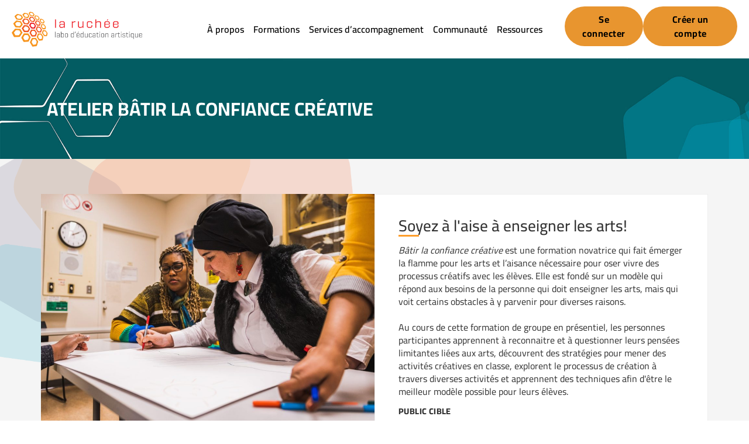

--- FILE ---
content_type: text/html; charset=UTF-8
request_url: https://laruchee.ca/nos-formations/atelier-batir-la-confiance-creative/
body_size: 31959
content:
<!doctype html>
<html lang="fr-FR">
<head>
	<meta charset="UTF-8">
<script>
var gform;gform||(document.addEventListener("gform_main_scripts_loaded",function(){gform.scriptsLoaded=!0}),document.addEventListener("gform/theme/scripts_loaded",function(){gform.themeScriptsLoaded=!0}),window.addEventListener("DOMContentLoaded",function(){gform.domLoaded=!0}),gform={domLoaded:!1,scriptsLoaded:!1,themeScriptsLoaded:!1,isFormEditor:()=>"function"==typeof InitializeEditor,callIfLoaded:function(o){return!(!gform.domLoaded||!gform.scriptsLoaded||!gform.themeScriptsLoaded&&!gform.isFormEditor()||(gform.isFormEditor()&&console.warn("The use of gform.initializeOnLoaded() is deprecated in the form editor context and will be removed in Gravity Forms 3.1."),o(),0))},initializeOnLoaded:function(o){gform.callIfLoaded(o)||(document.addEventListener("gform_main_scripts_loaded",()=>{gform.scriptsLoaded=!0,gform.callIfLoaded(o)}),document.addEventListener("gform/theme/scripts_loaded",()=>{gform.themeScriptsLoaded=!0,gform.callIfLoaded(o)}),window.addEventListener("DOMContentLoaded",()=>{gform.domLoaded=!0,gform.callIfLoaded(o)}))},hooks:{action:{},filter:{}},addAction:function(o,r,e,t){gform.addHook("action",o,r,e,t)},addFilter:function(o,r,e,t){gform.addHook("filter",o,r,e,t)},doAction:function(o){gform.doHook("action",o,arguments)},applyFilters:function(o){return gform.doHook("filter",o,arguments)},removeAction:function(o,r){gform.removeHook("action",o,r)},removeFilter:function(o,r,e){gform.removeHook("filter",o,r,e)},addHook:function(o,r,e,t,n){null==gform.hooks[o][r]&&(gform.hooks[o][r]=[]);var d=gform.hooks[o][r];null==n&&(n=r+"_"+d.length),gform.hooks[o][r].push({tag:n,callable:e,priority:t=null==t?10:t})},doHook:function(r,o,e){var t;if(e=Array.prototype.slice.call(e,1),null!=gform.hooks[r][o]&&((o=gform.hooks[r][o]).sort(function(o,r){return o.priority-r.priority}),o.forEach(function(o){"function"!=typeof(t=o.callable)&&(t=window[t]),"action"==r?t.apply(null,e):e[0]=t.apply(null,e)})),"filter"==r)return e[0]},removeHook:function(o,r,t,n){var e;null!=gform.hooks[o][r]&&(e=(e=gform.hooks[o][r]).filter(function(o,r,e){return!!(null!=n&&n!=o.tag||null!=t&&t!=o.priority)}),gform.hooks[o][r]=e)}});
</script>

	<meta name="viewport" content="width=device-width, initial-scale=1">
	<link rel="profile" href="https://gmpg.org/xfn/11">
	<style>:root,::before,::after{--mec-heading-font-family: 'Cairo';--mec-paragraph-font-family: 'Cairo';--mec-color-skin: #025b62;--mec-color-skin-rgba-1: rgba(2,91,98,.25);--mec-color-skin-rgba-2: rgba(2,91,98,.5);--mec-color-skin-rgba-3: rgba(2,91,98,.75);--mec-color-skin-rgba-4: rgba(2,91,98,.11);--mec-container-normal-width: 1196px;--mec-container-large-width: 1690px;--mec-title-color: #33113f;--mec-title-color-hover: #fe9d2b;--mec-content-color: #000000;--mec-fes-main-color: #40d9f1;--mec-fes-main-color-rgba-1: rgba(64, 217, 241, 0.12);--mec-fes-main-color-rgba-2: rgba(64, 217, 241, 0.23);--mec-fes-main-color-rgba-3: rgba(64, 217, 241, 0.03);--mec-fes-main-color-rgba-4: rgba(64, 217, 241, 0.3);--mec-fes-main-color-rgba-5: rgb(64 217 241 / 7%);--mec-fes-main-color-rgba-6: rgba(64, 217, 241, 0.2);--mec-fluent-main-color: #ade7ff;--mec-fluent-main-color-rgba-1: rgba(173, 231, 255, 0.3);--mec-fluent-main-color-rgba-2: rgba(173, 231, 255, 0.8);--mec-fluent-main-color-rgba-3: rgba(173, 231, 255, 0.1);--mec-fluent-main-color-rgba-4: rgba(173, 231, 255, 0.2);--mec-fluent-main-color-rgba-5: rgba(173, 231, 255, 0.7);--mec-fluent-main-color-rgba-6: rgba(173, 231, 255, 0.7);--mec-fluent-bold-color: #00acf8;--mec-fluent-bg-hover-color: #ebf9ff;--mec-fluent-bg-color: #f5f7f8;--mec-fluent-second-bg-color: #d6eef9;}.mec-wrap, .mec-wrap div:not([class^="elementor-"]), .lity-container, .mec-wrap h1, .mec-wrap h2, .mec-wrap h3, .mec-wrap h4, .mec-wrap h5, .mec-wrap h6, .entry-content .mec-wrap h1, .entry-content .mec-wrap h2, .entry-content .mec-wrap h3, .entry-content .mec-wrap h4, .entry-content .mec-wrap h5, .entry-content .mec-wrap h6, .mec-wrap .mec-totalcal-box input[type="submit"], .mec-wrap .mec-totalcal-box .mec-totalcal-view span, .mec-agenda-event-title a, .lity-content .mec-events-meta-group-booking select, .lity-content .mec-book-ticket-variation h5, .lity-content .mec-events-meta-group-booking input[type="number"], .lity-content .mec-events-meta-group-booking input[type="text"], .lity-content .mec-events-meta-group-booking input[type="email"],.mec-organizer-item a, .mec-single-event .mec-events-meta-group-booking ul.mec-book-tickets-container li.mec-book-ticket-container label{ font-family: "Montserrat", -apple-system, BlinkMacSystemFont, "Segoe UI", Roboto, sans-serif;}.mec-event-content p, .mec-search-bar-result .mec-event-detail{ font-family: Roboto, sans-serif;} .mec-wrap .mec-totalcal-box input, .mec-wrap .mec-totalcal-box select, .mec-checkboxes-search .mec-searchbar-category-wrap, .mec-wrap .mec-totalcal-box .mec-totalcal-view span{ font-family: "Roboto", Helvetica, Arial, sans-serif; }.mec-event-grid-modern .event-grid-modern-head .mec-event-day, .mec-event-list-minimal .mec-time-details, .mec-event-list-minimal .mec-event-detail, .mec-event-list-modern .mec-event-detail, .mec-event-grid-minimal .mec-time-details, .mec-event-grid-minimal .mec-event-detail, .mec-event-grid-simple .mec-event-detail, .mec-event-cover-modern .mec-event-place, .mec-event-cover-clean .mec-event-place, .mec-calendar .mec-event-article .mec-localtime-details div, .mec-calendar .mec-event-article .mec-event-detail, .mec-calendar.mec-calendar-daily .mec-calendar-d-top h2, .mec-calendar.mec-calendar-daily .mec-calendar-d-top h3, .mec-toggle-item-col .mec-event-day, .mec-weather-summary-temp{ font-family: "Roboto", sans-serif; } .mec-fes-form, .mec-fes-list, .mec-fes-form input, .mec-event-date .mec-tooltip .box, .mec-event-status .mec-tooltip .box, .ui-datepicker.ui-widget, .mec-fes-form button[type="submit"].mec-fes-sub-button, .mec-wrap .mec-timeline-events-container p, .mec-wrap .mec-timeline-events-container h4, .mec-wrap .mec-timeline-events-container div, .mec-wrap .mec-timeline-events-container a, .mec-wrap .mec-timeline-events-container span{ font-family: -apple-system, BlinkMacSystemFont, "Segoe UI", Roboto, sans-serif !important; }</style><style>.mec-calendar .mec-has-event:after {
    width: 80% !important;
    height: 10px !important;
    bottom: 14px !important;
    left: 10px !important;
    border-radius: 0px !important;
}

/* Calendar  page font size */

.mec-single-event .mec-wrap p,
.mec-single-event .mec-event-content p, .mec-single-event .mec-wrap li, .mec-single-event .mec-event-content li,

.mec-single-event .mec-event-content {
font-size: 16px !important;
color: #333333 !important;
font-family: "Cairo", Sans-serif !important;

}
</style><title>Atelier Bâtir la confiance créative &#8211; Labo éducation artistique</title>
<meta name='robots' content='max-image-preview:large' />
	<style>img:is([sizes="auto" i], [sizes^="auto," i]) { contain-intrinsic-size: 3000px 1500px }</style>
	<link rel='dns-prefetch' href='//fonts.googleapis.com' />
<link rel='dns-prefetch' href='//cdnjs.cloudflare.com' />
<link rel="alternate" type="application/rss+xml" title="Labo éducation artistique &raquo; Flux" href="https://laruchee.ca/feed/" />
<link rel="alternate" type="application/rss+xml" title="Labo éducation artistique &raquo; Flux des commentaires" href="https://laruchee.ca/comments/feed/" />
		<!-- This site uses the Google Analytics by ExactMetrics plugin v8.11.1 - Using Analytics tracking - https://www.exactmetrics.com/ -->
							<script src="//www.googletagmanager.com/gtag/js?id=G-65G6SZBJR5"  data-cfasync="false" data-wpfc-render="false" async></script>
			<script data-cfasync="false" data-wpfc-render="false">
				var em_version = '8.11.1';
				var em_track_user = true;
				var em_no_track_reason = '';
								var ExactMetricsDefaultLocations = {"page_location":"https:\/\/laruchee.ca\/nos-formations\/atelier-batir-la-confiance-creative\/"};
								if ( typeof ExactMetricsPrivacyGuardFilter === 'function' ) {
					var ExactMetricsLocations = (typeof ExactMetricsExcludeQuery === 'object') ? ExactMetricsPrivacyGuardFilter( ExactMetricsExcludeQuery ) : ExactMetricsPrivacyGuardFilter( ExactMetricsDefaultLocations );
				} else {
					var ExactMetricsLocations = (typeof ExactMetricsExcludeQuery === 'object') ? ExactMetricsExcludeQuery : ExactMetricsDefaultLocations;
				}

								var disableStrs = [
										'ga-disable-G-65G6SZBJR5',
									];

				/* Function to detect opted out users */
				function __gtagTrackerIsOptedOut() {
					for (var index = 0; index < disableStrs.length; index++) {
						if (document.cookie.indexOf(disableStrs[index] + '=true') > -1) {
							return true;
						}
					}

					return false;
				}

				/* Disable tracking if the opt-out cookie exists. */
				if (__gtagTrackerIsOptedOut()) {
					for (var index = 0; index < disableStrs.length; index++) {
						window[disableStrs[index]] = true;
					}
				}

				/* Opt-out function */
				function __gtagTrackerOptout() {
					for (var index = 0; index < disableStrs.length; index++) {
						document.cookie = disableStrs[index] + '=true; expires=Thu, 31 Dec 2099 23:59:59 UTC; path=/';
						window[disableStrs[index]] = true;
					}
				}

				if ('undefined' === typeof gaOptout) {
					function gaOptout() {
						__gtagTrackerOptout();
					}
				}
								window.dataLayer = window.dataLayer || [];

				window.ExactMetricsDualTracker = {
					helpers: {},
					trackers: {},
				};
				if (em_track_user) {
					function __gtagDataLayer() {
						dataLayer.push(arguments);
					}

					function __gtagTracker(type, name, parameters) {
						if (!parameters) {
							parameters = {};
						}

						if (parameters.send_to) {
							__gtagDataLayer.apply(null, arguments);
							return;
						}

						if (type === 'event') {
														parameters.send_to = exactmetrics_frontend.v4_id;
							var hookName = name;
							if (typeof parameters['event_category'] !== 'undefined') {
								hookName = parameters['event_category'] + ':' + name;
							}

							if (typeof ExactMetricsDualTracker.trackers[hookName] !== 'undefined') {
								ExactMetricsDualTracker.trackers[hookName](parameters);
							} else {
								__gtagDataLayer('event', name, parameters);
							}
							
						} else {
							__gtagDataLayer.apply(null, arguments);
						}
					}

					__gtagTracker('js', new Date());
					__gtagTracker('set', {
						'developer_id.dNDMyYj': true,
											});
					if ( ExactMetricsLocations.page_location ) {
						__gtagTracker('set', ExactMetricsLocations);
					}
										__gtagTracker('config', 'G-65G6SZBJR5', {"forceSSL":"true","link_attribution":"true"} );
										window.gtag = __gtagTracker;										(function () {
						/* https://developers.google.com/analytics/devguides/collection/analyticsjs/ */
						/* ga and __gaTracker compatibility shim. */
						var noopfn = function () {
							return null;
						};
						var newtracker = function () {
							return new Tracker();
						};
						var Tracker = function () {
							return null;
						};
						var p = Tracker.prototype;
						p.get = noopfn;
						p.set = noopfn;
						p.send = function () {
							var args = Array.prototype.slice.call(arguments);
							args.unshift('send');
							__gaTracker.apply(null, args);
						};
						var __gaTracker = function () {
							var len = arguments.length;
							if (len === 0) {
								return;
							}
							var f = arguments[len - 1];
							if (typeof f !== 'object' || f === null || typeof f.hitCallback !== 'function') {
								if ('send' === arguments[0]) {
									var hitConverted, hitObject = false, action;
									if ('event' === arguments[1]) {
										if ('undefined' !== typeof arguments[3]) {
											hitObject = {
												'eventAction': arguments[3],
												'eventCategory': arguments[2],
												'eventLabel': arguments[4],
												'value': arguments[5] ? arguments[5] : 1,
											}
										}
									}
									if ('pageview' === arguments[1]) {
										if ('undefined' !== typeof arguments[2]) {
											hitObject = {
												'eventAction': 'page_view',
												'page_path': arguments[2],
											}
										}
									}
									if (typeof arguments[2] === 'object') {
										hitObject = arguments[2];
									}
									if (typeof arguments[5] === 'object') {
										Object.assign(hitObject, arguments[5]);
									}
									if ('undefined' !== typeof arguments[1].hitType) {
										hitObject = arguments[1];
										if ('pageview' === hitObject.hitType) {
											hitObject.eventAction = 'page_view';
										}
									}
									if (hitObject) {
										action = 'timing' === arguments[1].hitType ? 'timing_complete' : hitObject.eventAction;
										hitConverted = mapArgs(hitObject);
										__gtagTracker('event', action, hitConverted);
									}
								}
								return;
							}

							function mapArgs(args) {
								var arg, hit = {};
								var gaMap = {
									'eventCategory': 'event_category',
									'eventAction': 'event_action',
									'eventLabel': 'event_label',
									'eventValue': 'event_value',
									'nonInteraction': 'non_interaction',
									'timingCategory': 'event_category',
									'timingVar': 'name',
									'timingValue': 'value',
									'timingLabel': 'event_label',
									'page': 'page_path',
									'location': 'page_location',
									'title': 'page_title',
									'referrer' : 'page_referrer',
								};
								for (arg in args) {
																		if (!(!args.hasOwnProperty(arg) || !gaMap.hasOwnProperty(arg))) {
										hit[gaMap[arg]] = args[arg];
									} else {
										hit[arg] = args[arg];
									}
								}
								return hit;
							}

							try {
								f.hitCallback();
							} catch (ex) {
							}
						};
						__gaTracker.create = newtracker;
						__gaTracker.getByName = newtracker;
						__gaTracker.getAll = function () {
							return [];
						};
						__gaTracker.remove = noopfn;
						__gaTracker.loaded = true;
						window['__gaTracker'] = __gaTracker;
					})();
									} else {
										console.log("");
					(function () {
						function __gtagTracker() {
							return null;
						}

						window['__gtagTracker'] = __gtagTracker;
						window['gtag'] = __gtagTracker;
					})();
									}
			</script>
							<!-- / Google Analytics by ExactMetrics -->
		<script>
window._wpemojiSettings = {"baseUrl":"https:\/\/s.w.org\/images\/core\/emoji\/16.0.1\/72x72\/","ext":".png","svgUrl":"https:\/\/s.w.org\/images\/core\/emoji\/16.0.1\/svg\/","svgExt":".svg","source":{"concatemoji":"https:\/\/laruchee.ca\/wp-includes\/js\/wp-emoji-release.min.js?ver=6.8.3"}};
/*! This file is auto-generated */
!function(s,n){var o,i,e;function c(e){try{var t={supportTests:e,timestamp:(new Date).valueOf()};sessionStorage.setItem(o,JSON.stringify(t))}catch(e){}}function p(e,t,n){e.clearRect(0,0,e.canvas.width,e.canvas.height),e.fillText(t,0,0);var t=new Uint32Array(e.getImageData(0,0,e.canvas.width,e.canvas.height).data),a=(e.clearRect(0,0,e.canvas.width,e.canvas.height),e.fillText(n,0,0),new Uint32Array(e.getImageData(0,0,e.canvas.width,e.canvas.height).data));return t.every(function(e,t){return e===a[t]})}function u(e,t){e.clearRect(0,0,e.canvas.width,e.canvas.height),e.fillText(t,0,0);for(var n=e.getImageData(16,16,1,1),a=0;a<n.data.length;a++)if(0!==n.data[a])return!1;return!0}function f(e,t,n,a){switch(t){case"flag":return n(e,"\ud83c\udff3\ufe0f\u200d\u26a7\ufe0f","\ud83c\udff3\ufe0f\u200b\u26a7\ufe0f")?!1:!n(e,"\ud83c\udde8\ud83c\uddf6","\ud83c\udde8\u200b\ud83c\uddf6")&&!n(e,"\ud83c\udff4\udb40\udc67\udb40\udc62\udb40\udc65\udb40\udc6e\udb40\udc67\udb40\udc7f","\ud83c\udff4\u200b\udb40\udc67\u200b\udb40\udc62\u200b\udb40\udc65\u200b\udb40\udc6e\u200b\udb40\udc67\u200b\udb40\udc7f");case"emoji":return!a(e,"\ud83e\udedf")}return!1}function g(e,t,n,a){var r="undefined"!=typeof WorkerGlobalScope&&self instanceof WorkerGlobalScope?new OffscreenCanvas(300,150):s.createElement("canvas"),o=r.getContext("2d",{willReadFrequently:!0}),i=(o.textBaseline="top",o.font="600 32px Arial",{});return e.forEach(function(e){i[e]=t(o,e,n,a)}),i}function t(e){var t=s.createElement("script");t.src=e,t.defer=!0,s.head.appendChild(t)}"undefined"!=typeof Promise&&(o="wpEmojiSettingsSupports",i=["flag","emoji"],n.supports={everything:!0,everythingExceptFlag:!0},e=new Promise(function(e){s.addEventListener("DOMContentLoaded",e,{once:!0})}),new Promise(function(t){var n=function(){try{var e=JSON.parse(sessionStorage.getItem(o));if("object"==typeof e&&"number"==typeof e.timestamp&&(new Date).valueOf()<e.timestamp+604800&&"object"==typeof e.supportTests)return e.supportTests}catch(e){}return null}();if(!n){if("undefined"!=typeof Worker&&"undefined"!=typeof OffscreenCanvas&&"undefined"!=typeof URL&&URL.createObjectURL&&"undefined"!=typeof Blob)try{var e="postMessage("+g.toString()+"("+[JSON.stringify(i),f.toString(),p.toString(),u.toString()].join(",")+"));",a=new Blob([e],{type:"text/javascript"}),r=new Worker(URL.createObjectURL(a),{name:"wpTestEmojiSupports"});return void(r.onmessage=function(e){c(n=e.data),r.terminate(),t(n)})}catch(e){}c(n=g(i,f,p,u))}t(n)}).then(function(e){for(var t in e)n.supports[t]=e[t],n.supports.everything=n.supports.everything&&n.supports[t],"flag"!==t&&(n.supports.everythingExceptFlag=n.supports.everythingExceptFlag&&n.supports[t]);n.supports.everythingExceptFlag=n.supports.everythingExceptFlag&&!n.supports.flag,n.DOMReady=!1,n.readyCallback=function(){n.DOMReady=!0}}).then(function(){return e}).then(function(){var e;n.supports.everything||(n.readyCallback(),(e=n.source||{}).concatemoji?t(e.concatemoji):e.wpemoji&&e.twemoji&&(t(e.twemoji),t(e.wpemoji)))}))}((window,document),window._wpemojiSettings);
</script>
<link rel='stylesheet' id='mec-select2-style-css' href='https://laruchee.ca/wp-content/plugins/modern-events-calendar/assets/packages/select2/select2.min.css?ver=7.5.1' media='all' />
<link rel='stylesheet' id='mec-font-icons-css' href='https://laruchee.ca/wp-content/plugins/modern-events-calendar/assets/css/iconfonts.css?ver=6.8.3' media='all' />
<link rel='stylesheet' id='mec-frontend-style-css' href='https://laruchee.ca/wp-content/plugins/modern-events-calendar/assets/css/frontend.min.css?ver=7.5.1' media='all' />
<link rel='stylesheet' id='accessibility-css' href='https://laruchee.ca/wp-content/plugins/modern-events-calendar/assets/css/a11y.min.css?ver=7.5.1' media='all' />
<link rel='stylesheet' id='mec-tooltip-style-css' href='https://laruchee.ca/wp-content/plugins/modern-events-calendar/assets/packages/tooltip/tooltip.css?ver=6.8.3' media='all' />
<link rel='stylesheet' id='mec-tooltip-shadow-style-css' href='https://laruchee.ca/wp-content/plugins/modern-events-calendar/assets/packages/tooltip/tooltipster-sideTip-shadow.min.css?ver=6.8.3' media='all' />
<link rel='stylesheet' id='featherlight-css' href='https://laruchee.ca/wp-content/plugins/modern-events-calendar/assets/packages/featherlight/featherlight.css?ver=6.8.3' media='all' />
<link rel='stylesheet' id='mec-google-fonts-css' href='//fonts.googleapis.com/css?family=Montserrat%3A400%2C700%7CRoboto%3A100%2C300%2C400%2C700&#038;ver=6.8.3' media='all' />
<link rel='stylesheet' id='mec-custom-google-font-css' href='https://fonts.googleapis.com/css?family=Cairo%3A200%2C+300%2C+regular%2C+600%2C+700%2C+900%2C+%7CCairo%3A900%2C+900%2C+900%2C+900%2C+900%2C+900%2C+&#038;subset=latin%2Clatin-ext' media='all' />
<link rel='stylesheet' id='mec-lity-style-css' href='https://laruchee.ca/wp-content/plugins/modern-events-calendar/assets/packages/lity/lity.min.css?ver=6.8.3' media='all' />
<link rel='stylesheet' id='mec-general-calendar-style-css' href='https://laruchee.ca/wp-content/plugins/modern-events-calendar/assets/css/mec-general-calendar.css?ver=6.8.3' media='all' />
<style id='wp-emoji-styles-inline-css'>

	img.wp-smiley, img.emoji {
		display: inline !important;
		border: none !important;
		box-shadow: none !important;
		height: 1em !important;
		width: 1em !important;
		margin: 0 0.07em !important;
		vertical-align: -0.1em !important;
		background: none !important;
		padding: 0 !important;
	}
</style>
<style id='filebird-block-filebird-gallery-style-inline-css'>
ul.filebird-block-filebird-gallery{margin:auto!important;padding:0!important;width:100%}ul.filebird-block-filebird-gallery.layout-grid{display:grid;grid-gap:20px;align-items:stretch;grid-template-columns:repeat(var(--columns),1fr);justify-items:stretch}ul.filebird-block-filebird-gallery.layout-grid li img{border:1px solid #ccc;box-shadow:2px 2px 6px 0 rgba(0,0,0,.3);height:100%;max-width:100%;-o-object-fit:cover;object-fit:cover;width:100%}ul.filebird-block-filebird-gallery.layout-masonry{-moz-column-count:var(--columns);-moz-column-gap:var(--space);column-gap:var(--space);-moz-column-width:var(--min-width);columns:var(--min-width) var(--columns);display:block;overflow:auto}ul.filebird-block-filebird-gallery.layout-masonry li{margin-bottom:var(--space)}ul.filebird-block-filebird-gallery li{list-style:none}ul.filebird-block-filebird-gallery li figure{height:100%;margin:0;padding:0;position:relative;width:100%}ul.filebird-block-filebird-gallery li figure figcaption{background:linear-gradient(0deg,rgba(0,0,0,.7),rgba(0,0,0,.3) 70%,transparent);bottom:0;box-sizing:border-box;color:#fff;font-size:.8em;margin:0;max-height:100%;overflow:auto;padding:3em .77em .7em;position:absolute;text-align:center;width:100%;z-index:2}ul.filebird-block-filebird-gallery li figure figcaption a{color:inherit}

</style>
<style id='global-styles-inline-css'>
:root{--wp--preset--aspect-ratio--square: 1;--wp--preset--aspect-ratio--4-3: 4/3;--wp--preset--aspect-ratio--3-4: 3/4;--wp--preset--aspect-ratio--3-2: 3/2;--wp--preset--aspect-ratio--2-3: 2/3;--wp--preset--aspect-ratio--16-9: 16/9;--wp--preset--aspect-ratio--9-16: 9/16;--wp--preset--color--black: #000000;--wp--preset--color--cyan-bluish-gray: #abb8c3;--wp--preset--color--white: #ffffff;--wp--preset--color--pale-pink: #f78da7;--wp--preset--color--vivid-red: #cf2e2e;--wp--preset--color--luminous-vivid-orange: #ff6900;--wp--preset--color--luminous-vivid-amber: #fcb900;--wp--preset--color--light-green-cyan: #7bdcb5;--wp--preset--color--vivid-green-cyan: #00d084;--wp--preset--color--pale-cyan-blue: #8ed1fc;--wp--preset--color--vivid-cyan-blue: #0693e3;--wp--preset--color--vivid-purple: #9b51e0;--wp--preset--gradient--vivid-cyan-blue-to-vivid-purple: linear-gradient(135deg,rgba(6,147,227,1) 0%,rgb(155,81,224) 100%);--wp--preset--gradient--light-green-cyan-to-vivid-green-cyan: linear-gradient(135deg,rgb(122,220,180) 0%,rgb(0,208,130) 100%);--wp--preset--gradient--luminous-vivid-amber-to-luminous-vivid-orange: linear-gradient(135deg,rgba(252,185,0,1) 0%,rgba(255,105,0,1) 100%);--wp--preset--gradient--luminous-vivid-orange-to-vivid-red: linear-gradient(135deg,rgba(255,105,0,1) 0%,rgb(207,46,46) 100%);--wp--preset--gradient--very-light-gray-to-cyan-bluish-gray: linear-gradient(135deg,rgb(238,238,238) 0%,rgb(169,184,195) 100%);--wp--preset--gradient--cool-to-warm-spectrum: linear-gradient(135deg,rgb(74,234,220) 0%,rgb(151,120,209) 20%,rgb(207,42,186) 40%,rgb(238,44,130) 60%,rgb(251,105,98) 80%,rgb(254,248,76) 100%);--wp--preset--gradient--blush-light-purple: linear-gradient(135deg,rgb(255,206,236) 0%,rgb(152,150,240) 100%);--wp--preset--gradient--blush-bordeaux: linear-gradient(135deg,rgb(254,205,165) 0%,rgb(254,45,45) 50%,rgb(107,0,62) 100%);--wp--preset--gradient--luminous-dusk: linear-gradient(135deg,rgb(255,203,112) 0%,rgb(199,81,192) 50%,rgb(65,88,208) 100%);--wp--preset--gradient--pale-ocean: linear-gradient(135deg,rgb(255,245,203) 0%,rgb(182,227,212) 50%,rgb(51,167,181) 100%);--wp--preset--gradient--electric-grass: linear-gradient(135deg,rgb(202,248,128) 0%,rgb(113,206,126) 100%);--wp--preset--gradient--midnight: linear-gradient(135deg,rgb(2,3,129) 0%,rgb(40,116,252) 100%);--wp--preset--font-size--small: 13px;--wp--preset--font-size--medium: 20px;--wp--preset--font-size--large: 36px;--wp--preset--font-size--x-large: 42px;--wp--preset--spacing--20: 0.44rem;--wp--preset--spacing--30: 0.67rem;--wp--preset--spacing--40: 1rem;--wp--preset--spacing--50: 1.5rem;--wp--preset--spacing--60: 2.25rem;--wp--preset--spacing--70: 3.38rem;--wp--preset--spacing--80: 5.06rem;--wp--preset--shadow--natural: 6px 6px 9px rgba(0, 0, 0, 0.2);--wp--preset--shadow--deep: 12px 12px 50px rgba(0, 0, 0, 0.4);--wp--preset--shadow--sharp: 6px 6px 0px rgba(0, 0, 0, 0.2);--wp--preset--shadow--outlined: 6px 6px 0px -3px rgba(255, 255, 255, 1), 6px 6px rgba(0, 0, 0, 1);--wp--preset--shadow--crisp: 6px 6px 0px rgba(0, 0, 0, 1);}:root { --wp--style--global--content-size: 800px;--wp--style--global--wide-size: 1200px; }:where(body) { margin: 0; }.wp-site-blocks > .alignleft { float: left; margin-right: 2em; }.wp-site-blocks > .alignright { float: right; margin-left: 2em; }.wp-site-blocks > .aligncenter { justify-content: center; margin-left: auto; margin-right: auto; }:where(.wp-site-blocks) > * { margin-block-start: 24px; margin-block-end: 0; }:where(.wp-site-blocks) > :first-child { margin-block-start: 0; }:where(.wp-site-blocks) > :last-child { margin-block-end: 0; }:root { --wp--style--block-gap: 24px; }:root :where(.is-layout-flow) > :first-child{margin-block-start: 0;}:root :where(.is-layout-flow) > :last-child{margin-block-end: 0;}:root :where(.is-layout-flow) > *{margin-block-start: 24px;margin-block-end: 0;}:root :where(.is-layout-constrained) > :first-child{margin-block-start: 0;}:root :where(.is-layout-constrained) > :last-child{margin-block-end: 0;}:root :where(.is-layout-constrained) > *{margin-block-start: 24px;margin-block-end: 0;}:root :where(.is-layout-flex){gap: 24px;}:root :where(.is-layout-grid){gap: 24px;}.is-layout-flow > .alignleft{float: left;margin-inline-start: 0;margin-inline-end: 2em;}.is-layout-flow > .alignright{float: right;margin-inline-start: 2em;margin-inline-end: 0;}.is-layout-flow > .aligncenter{margin-left: auto !important;margin-right: auto !important;}.is-layout-constrained > .alignleft{float: left;margin-inline-start: 0;margin-inline-end: 2em;}.is-layout-constrained > .alignright{float: right;margin-inline-start: 2em;margin-inline-end: 0;}.is-layout-constrained > .aligncenter{margin-left: auto !important;margin-right: auto !important;}.is-layout-constrained > :where(:not(.alignleft):not(.alignright):not(.alignfull)){max-width: var(--wp--style--global--content-size);margin-left: auto !important;margin-right: auto !important;}.is-layout-constrained > .alignwide{max-width: var(--wp--style--global--wide-size);}body .is-layout-flex{display: flex;}.is-layout-flex{flex-wrap: wrap;align-items: center;}.is-layout-flex > :is(*, div){margin: 0;}body .is-layout-grid{display: grid;}.is-layout-grid > :is(*, div){margin: 0;}body{padding-top: 0px;padding-right: 0px;padding-bottom: 0px;padding-left: 0px;}a:where(:not(.wp-element-button)){text-decoration: underline;}:root :where(.wp-element-button, .wp-block-button__link){background-color: #32373c;border-width: 0;color: #fff;font-family: inherit;font-size: inherit;line-height: inherit;padding: calc(0.667em + 2px) calc(1.333em + 2px);text-decoration: none;}.has-black-color{color: var(--wp--preset--color--black) !important;}.has-cyan-bluish-gray-color{color: var(--wp--preset--color--cyan-bluish-gray) !important;}.has-white-color{color: var(--wp--preset--color--white) !important;}.has-pale-pink-color{color: var(--wp--preset--color--pale-pink) !important;}.has-vivid-red-color{color: var(--wp--preset--color--vivid-red) !important;}.has-luminous-vivid-orange-color{color: var(--wp--preset--color--luminous-vivid-orange) !important;}.has-luminous-vivid-amber-color{color: var(--wp--preset--color--luminous-vivid-amber) !important;}.has-light-green-cyan-color{color: var(--wp--preset--color--light-green-cyan) !important;}.has-vivid-green-cyan-color{color: var(--wp--preset--color--vivid-green-cyan) !important;}.has-pale-cyan-blue-color{color: var(--wp--preset--color--pale-cyan-blue) !important;}.has-vivid-cyan-blue-color{color: var(--wp--preset--color--vivid-cyan-blue) !important;}.has-vivid-purple-color{color: var(--wp--preset--color--vivid-purple) !important;}.has-black-background-color{background-color: var(--wp--preset--color--black) !important;}.has-cyan-bluish-gray-background-color{background-color: var(--wp--preset--color--cyan-bluish-gray) !important;}.has-white-background-color{background-color: var(--wp--preset--color--white) !important;}.has-pale-pink-background-color{background-color: var(--wp--preset--color--pale-pink) !important;}.has-vivid-red-background-color{background-color: var(--wp--preset--color--vivid-red) !important;}.has-luminous-vivid-orange-background-color{background-color: var(--wp--preset--color--luminous-vivid-orange) !important;}.has-luminous-vivid-amber-background-color{background-color: var(--wp--preset--color--luminous-vivid-amber) !important;}.has-light-green-cyan-background-color{background-color: var(--wp--preset--color--light-green-cyan) !important;}.has-vivid-green-cyan-background-color{background-color: var(--wp--preset--color--vivid-green-cyan) !important;}.has-pale-cyan-blue-background-color{background-color: var(--wp--preset--color--pale-cyan-blue) !important;}.has-vivid-cyan-blue-background-color{background-color: var(--wp--preset--color--vivid-cyan-blue) !important;}.has-vivid-purple-background-color{background-color: var(--wp--preset--color--vivid-purple) !important;}.has-black-border-color{border-color: var(--wp--preset--color--black) !important;}.has-cyan-bluish-gray-border-color{border-color: var(--wp--preset--color--cyan-bluish-gray) !important;}.has-white-border-color{border-color: var(--wp--preset--color--white) !important;}.has-pale-pink-border-color{border-color: var(--wp--preset--color--pale-pink) !important;}.has-vivid-red-border-color{border-color: var(--wp--preset--color--vivid-red) !important;}.has-luminous-vivid-orange-border-color{border-color: var(--wp--preset--color--luminous-vivid-orange) !important;}.has-luminous-vivid-amber-border-color{border-color: var(--wp--preset--color--luminous-vivid-amber) !important;}.has-light-green-cyan-border-color{border-color: var(--wp--preset--color--light-green-cyan) !important;}.has-vivid-green-cyan-border-color{border-color: var(--wp--preset--color--vivid-green-cyan) !important;}.has-pale-cyan-blue-border-color{border-color: var(--wp--preset--color--pale-cyan-blue) !important;}.has-vivid-cyan-blue-border-color{border-color: var(--wp--preset--color--vivid-cyan-blue) !important;}.has-vivid-purple-border-color{border-color: var(--wp--preset--color--vivid-purple) !important;}.has-vivid-cyan-blue-to-vivid-purple-gradient-background{background: var(--wp--preset--gradient--vivid-cyan-blue-to-vivid-purple) !important;}.has-light-green-cyan-to-vivid-green-cyan-gradient-background{background: var(--wp--preset--gradient--light-green-cyan-to-vivid-green-cyan) !important;}.has-luminous-vivid-amber-to-luminous-vivid-orange-gradient-background{background: var(--wp--preset--gradient--luminous-vivid-amber-to-luminous-vivid-orange) !important;}.has-luminous-vivid-orange-to-vivid-red-gradient-background{background: var(--wp--preset--gradient--luminous-vivid-orange-to-vivid-red) !important;}.has-very-light-gray-to-cyan-bluish-gray-gradient-background{background: var(--wp--preset--gradient--very-light-gray-to-cyan-bluish-gray) !important;}.has-cool-to-warm-spectrum-gradient-background{background: var(--wp--preset--gradient--cool-to-warm-spectrum) !important;}.has-blush-light-purple-gradient-background{background: var(--wp--preset--gradient--blush-light-purple) !important;}.has-blush-bordeaux-gradient-background{background: var(--wp--preset--gradient--blush-bordeaux) !important;}.has-luminous-dusk-gradient-background{background: var(--wp--preset--gradient--luminous-dusk) !important;}.has-pale-ocean-gradient-background{background: var(--wp--preset--gradient--pale-ocean) !important;}.has-electric-grass-gradient-background{background: var(--wp--preset--gradient--electric-grass) !important;}.has-midnight-gradient-background{background: var(--wp--preset--gradient--midnight) !important;}.has-small-font-size{font-size: var(--wp--preset--font-size--small) !important;}.has-medium-font-size{font-size: var(--wp--preset--font-size--medium) !important;}.has-large-font-size{font-size: var(--wp--preset--font-size--large) !important;}.has-x-large-font-size{font-size: var(--wp--preset--font-size--x-large) !important;}
:root :where(.wp-block-pullquote){font-size: 1.5em;line-height: 1.6;}
</style>
<link rel='stylesheet' id='hide-admin-bar-based-on-user-roles-css' href='https://laruchee.ca/wp-content/plugins/hide-admin-bar-based-on-user-roles/public/css/hide-admin-bar-based-on-user-roles-public.css?ver=5.2.0' media='all' />
<link rel='stylesheet' id='learndash_quiz_front_css-css' href='//laruchee.ca/wp-content/plugins/sfwd-lms/themes/legacy/templates/learndash_quiz_front.min.css?ver=4.5.3' media='all' />
<link rel='stylesheet' id='jquery-dropdown-css-css' href='//laruchee.ca/wp-content/plugins/sfwd-lms/assets/css/jquery.dropdown.min.css?ver=4.5.3' media='all' />
<link rel='stylesheet' id='learndash_lesson_video-css' href='//laruchee.ca/wp-content/plugins/sfwd-lms/themes/legacy/templates/learndash_lesson_video.min.css?ver=4.5.3' media='all' />
<link rel='stylesheet' id='trp-floater-language-switcher-style-css' href='https://laruchee.ca/wp-content/plugins/translatepress-multilingual/assets/css/trp-floater-language-switcher.css?ver=2.9.12' media='all' />
<link rel='stylesheet' id='trp-language-switcher-style-css' href='https://laruchee.ca/wp-content/plugins/translatepress-multilingual/assets/css/trp-language-switcher.css?ver=2.9.12' media='all' />
<link rel='stylesheet' id='search-filter-plugin-styles-css' href='https://laruchee.ca/wp-content/plugins/search-filter-pro/public/assets/css/search-filter.min.css?ver=2.5.21' media='all' />
<link rel='stylesheet' id='datatables-styles-css' href='https://laruchee.ca/wp-content/plugins/tin-canny-learndash-reporting/src/assets/admin/css/datatables.min.css?ver=6.8.3' media='all' />
<link rel='stylesheet' id='uotc-group-quiz-report-css' href='https://laruchee.ca/wp-content/plugins/tin-canny-learndash-reporting/src/assets/admin/css/group-quiz-report-module.css?ver=0.0.1' media='all' />
<link rel='stylesheet' id='ldms-global-css' href='https://laruchee.ca/wp-content/plugins/learndash-private-sessions/assets/css/global.css?ver=6.8.3' media='all' />
<style id='ldms-global-inline-css'>
        #ldms-message-list .ldms-message-actions .ldms-tabs a.active,
        #ldms-response-box,
        #ldms-message-list table th,
        .ldms-btn,
        #ldms-message-list .lds-search-messages form input[type='submit'],
        #ldms-comment-form h3,
        #ldms-new-session h2,
        #ldms-comment-form input[type='submit'],
        .ldms-next-posts a, input[type='submit'].ldms-btn,
        .ldms-btn,
        .ldms-message-tab,
        .ldms-next-posts a,
        #ldms-response-content {
            background: #33113f !important;
        }

        #ldms-message-list .lds-search-messages form input[type='text'] {
             border-color: #33113f !important;
        }

            #ldms-message-list .lds-search-messages form input[type='submit'],
        #ldms-message-list .ldms-message-actions .ldms-tabs a.active,
        #ldms-response-box,
        #ldms-message-list table th,
        .ldms-btn,
        #ldms-comment-form h3,
        #ldms-new-session h2,
        .ldms-message-tab a,
        .ldms-next-posts a,
        #ldms-response-content,
        #ldms-response-content h3,
        #ldms-comment-form input[type='submit'],
        .ldms-next-posts a,
        input[type='submit'].ldms-btn,
        .ldms-btn,
        #ldms-response-content p,
        #ldms-response-content a {
            color: #ffffff !important;
        }
    
</style>
<link rel='stylesheet' id='parent-style-css' href='https://laruchee.ca/wp-content/themes/hello-elementor/style.css?ver=6.8.3' media='all' />
<link rel='stylesheet' id='fontawesome-css' href='https://cdnjs.cloudflare.com/ajax/libs/font-awesome/6.4.0/css/all.min.css?ver=6.4.0' media='all' />
<link rel='stylesheet' id='fccf-css' href='https://laruchee.ca/wp-content/themes/fccf/style.css?ver=1.0.0' media='all' />
<link rel='stylesheet' id='hello-elementor-css' href='https://laruchee.ca/wp-content/themes/hello-elementor/style.min.css?ver=3.3.0' media='all' />
<link rel='stylesheet' id='hello-elementor-theme-style-css' href='https://laruchee.ca/wp-content/themes/hello-elementor/theme.min.css?ver=3.3.0' media='all' />
<link rel='stylesheet' id='hello-elementor-header-footer-css' href='https://laruchee.ca/wp-content/themes/hello-elementor/header-footer.min.css?ver=3.3.0' media='all' />
<link rel='stylesheet' id='elementor-frontend-css' href='https://laruchee.ca/wp-content/plugins/elementor/assets/css/frontend.min.css?ver=3.28.4' media='all' />
<link rel='stylesheet' id='elementor-post-8-css' href='https://laruchee.ca/wp-content/uploads/elementor/css/post-8.css?ver=1767622349' media='all' />
<link rel='stylesheet' id='learndash-front-css' href='//laruchee.ca/wp-content/plugins/sfwd-lms/themes/ld30/assets/css/learndash.min.css?ver=4.5.3' media='all' />
<link rel='stylesheet' id='widget-image-css' href='https://laruchee.ca/wp-content/plugins/elementor/assets/css/widget-image.min.css?ver=3.28.4' media='all' />
<link rel='stylesheet' id='widget-search-form-css' href='https://laruchee.ca/wp-content/plugins/elementor-pro/assets/css/widget-search-form.min.css?ver=3.28.3' media='all' />
<link rel='stylesheet' id='elementor-icons-shared-0-css' href='https://laruchee.ca/wp-content/plugins/elementor/assets/lib/font-awesome/css/fontawesome.min.css?ver=5.15.3' media='all' />
<link rel='stylesheet' id='elementor-icons-fa-solid-css' href='https://laruchee.ca/wp-content/plugins/elementor/assets/lib/font-awesome/css/solid.min.css?ver=5.15.3' media='all' />
<link rel='stylesheet' id='widget-nav-menu-css' href='https://laruchee.ca/wp-content/plugins/elementor-pro/assets/css/widget-nav-menu.min.css?ver=3.28.3' media='all' />
<link rel='stylesheet' id='e-sticky-css' href='https://laruchee.ca/wp-content/plugins/elementor-pro/assets/css/modules/sticky.min.css?ver=3.28.3' media='all' />
<link rel='stylesheet' id='widget-heading-css' href='https://laruchee.ca/wp-content/plugins/elementor/assets/css/widget-heading.min.css?ver=3.28.4' media='all' />
<link rel='stylesheet' id='widget-divider-css' href='https://laruchee.ca/wp-content/plugins/elementor/assets/css/widget-divider.min.css?ver=3.28.4' media='all' />
<link rel='stylesheet' id='widget-social-icons-css' href='https://laruchee.ca/wp-content/plugins/elementor/assets/css/widget-social-icons.min.css?ver=3.28.4' media='all' />
<link rel='stylesheet' id='e-apple-webkit-css' href='https://laruchee.ca/wp-content/plugins/elementor/assets/css/conditionals/apple-webkit.min.css?ver=3.28.4' media='all' />
<link rel='stylesheet' id='elementor-icons-css' href='https://laruchee.ca/wp-content/plugins/elementor/assets/lib/eicons/css/elementor-icons.min.css?ver=5.36.0' media='all' />
<link rel='stylesheet' id='amelia-elementor-widget-font-css' href='https://laruchee.ca/wp-content/plugins/ameliabooking/public/css/frontend/elementor.css?ver=7.4.3' media='all' />
<link rel='stylesheet' id='uael-frontend-css' href='https://laruchee.ca/wp-content/plugins/ultimate-elementor/assets/min-css/uael-frontend.min.css?ver=1.39.4' media='all' />
<link rel='stylesheet' id='uael-teammember-social-icons-css' href='https://laruchee.ca/wp-content/plugins/elementor/assets/css/widget-social-icons.min.css?ver=3.24.0' media='all' />
<link rel='stylesheet' id='uael-social-share-icons-brands-css' href='https://laruchee.ca/wp-content/plugins/elementor/assets/lib/font-awesome/css/brands.css?ver=5.15.3' media='all' />
<link rel='stylesheet' id='uael-social-share-icons-fontawesome-css' href='https://laruchee.ca/wp-content/plugins/elementor/assets/lib/font-awesome/css/fontawesome.css?ver=5.15.3' media='all' />
<link rel='stylesheet' id='uael-nav-menu-icons-css' href='https://laruchee.ca/wp-content/plugins/elementor/assets/lib/font-awesome/css/solid.css?ver=5.15.3' media='all' />
<link rel='stylesheet' id='elementor-post-3695-css' href='https://laruchee.ca/wp-content/uploads/elementor/css/post-3695.css?ver=1767622669' media='all' />
<link rel='stylesheet' id='elementor-post-67-css' href='https://laruchee.ca/wp-content/uploads/elementor/css/post-67.css?ver=1767622350' media='all' />
<link rel='stylesheet' id='elementor-post-16849-css' href='https://laruchee.ca/wp-content/uploads/elementor/css/post-16849.css?ver=1767622350' media='all' />
<link rel='stylesheet' id='wp-h5p-xapi-css' href='https://laruchee.ca/wp-content/plugins/tin-canny-learndash-reporting/src/h5p-xapi/wp-h5p-xapi.css?ver=4.4.0.1' media='all' />
<style id='posts-table-pro-head-inline-css'>
table.posts-data-table { visibility: hidden; }
</style>
<link rel='stylesheet' id='snc-style-css' href='https://laruchee.ca/wp-content/plugins/tin-canny-learndash-reporting/src/uncanny-articulate-and-captivate/assets/css/style.min.css?ver=4.4.0.1' media='all' />
<link rel='stylesheet' id='elementor-gf-local-cairo-css' href='https://laruchee.ca/wp-content/uploads/elementor/google-fonts/css/cairo.css?ver=1744242964' media='all' />
<link rel='stylesheet' id='elementor-icons-fa-brands-css' href='https://laruchee.ca/wp-content/plugins/elementor/assets/lib/font-awesome/css/brands.min.css?ver=5.15.3' media='all' />
<script src="https://laruchee.ca/wp-includes/js/jquery/jquery.min.js?ver=3.7.1" id="jquery-core-js"></script>
<script src="https://laruchee.ca/wp-includes/js/jquery/jquery-migrate.min.js?ver=3.4.1" id="jquery-migrate-js"></script>
<script src="https://laruchee.ca/wp-content/plugins/modern-events-calendar/assets/js/mec-general-calendar.js?ver=7.5.1" id="mec-general-calendar-script-js"></script>
<script src="https://laruchee.ca/wp-content/plugins/modern-events-calendar/assets/packages/tooltip/tooltip.js?ver=7.5.1" id="mec-tooltip-script-js"></script>
<script id="mec-frontend-script-js-extra">
var mecdata = {"day":"jour","days":"jours","hour":"heure","hours":"heures","minute":"minute","minutes":"minutes","second":"seconde","seconds":"secondes","next":"Suivant","prev":"Pr\u00e9c\u00e9dent","elementor_edit_mode":"no","recapcha_key":"","ajax_url":"https:\/\/laruchee.ca\/wp-admin\/admin-ajax.php","fes_nonce":"f5563c4aae","fes_thankyou_page_time":"2000","fes_upload_nonce":"8c95eb59ed","current_year":"2026","current_month":"01","datepicker_format":"yy-mm-dd&Y-m-d"};
</script>
<script src="https://laruchee.ca/wp-content/plugins/modern-events-calendar/assets/js/frontend.js?ver=7.5.1" id="mec-frontend-script-js"></script>
<script src="https://laruchee.ca/wp-content/plugins/modern-events-calendar/assets/js/events.js?ver=7.5.1" id="mec-events-script-js"></script>
<script src="https://laruchee.ca/wp-content/plugins/google-analytics-dashboard-for-wp/assets/js/frontend-gtag.min.js?ver=8.11.1" id="exactmetrics-frontend-script-js" async data-wp-strategy="async"></script>
<script data-cfasync="false" data-wpfc-render="false" id='exactmetrics-frontend-script-js-extra'>var exactmetrics_frontend = {"js_events_tracking":"true","download_extensions":"doc,pdf,ppt,zip,xls,docx,pptx,xlsx","inbound_paths":"[]","home_url":"https:\/\/laruchee.ca","hash_tracking":"false","v4_id":"G-65G6SZBJR5"};</script>
<script src="https://laruchee.ca/wp-content/plugins/hide-admin-bar-based-on-user-roles/public/js/hide-admin-bar-based-on-user-roles-public.js?ver=5.2.0" id="hide-admin-bar-based-on-user-roles-js"></script>
<script id="search-filter-elementor-js-extra">
var SFE_DATA = {"ajax_url":"https:\/\/laruchee.ca\/wp-admin\/admin-ajax.php","home_url":"https:\/\/laruchee.ca\/"};
</script>
<script src="https://laruchee.ca/wp-content/plugins/search-filter-elementor/assets/v2/js/search-filter-elementor.js?ver=1.4.1" id="search-filter-elementor-js"></script>
<script id="search-filter-plugin-build-js-extra">
var SF_LDATA = {"ajax_url":"https:\/\/laruchee.ca\/wp-admin\/admin-ajax.php","home_url":"https:\/\/laruchee.ca\/","extensions":["search-filter-elementor"]};
</script>
<script src="https://laruchee.ca/wp-content/plugins/search-filter-pro/public/assets/js/search-filter-build.min.js?ver=2.5.21" id="search-filter-plugin-build-js"></script>
<script src="https://laruchee.ca/wp-content/plugins/search-filter-pro/public/assets/js/chosen.jquery.min.js?ver=2.5.21" id="search-filter-plugin-chosen-js"></script>
<script id="ldms-front-js-extra">
var ldmaajax = {"ajaxurl":"https:\/\/laruchee.ca\/wp-admin\/admin-ajax.php","ldms_delete_txt":"Are you sure you want to delete this conversation?","ldms_archive_txt":"Are you sure you want to archive this conversation?","ldms_unarchive_txt":"Are you sure you want to restore this conversation?"};
</script>
<script src="https://laruchee.ca/wp-content/plugins/learndash-private-sessions/assets/js/front.js?ver=1.3.8.2" id="ldms-front-js"></script>
<script id="wp-h5p-xapi-js-before">
WP_H5P_XAPI_STATEMENT_URL = 'https://laruchee.ca/wp-admin/admin-ajax.php?action=process-xapi-statement';WP_H5P_XAPI_CONTEXTACTIVITY = JSON.parse( '{"id":"https:\/\/laruchee.ca\/nos-formations\/atelier-batir-la-confiance-creative\/","definition":{"name":{"en":" | Atelier B\u00e2tir la confiance cr\u00e9ative"},"moreInfo":"https:\/\/laruchee.ca\/nos-formations\/atelier-batir-la-confiance-creative\/"}}' );
</script>
<script src="https://laruchee.ca/wp-content/plugins/tin-canny-learndash-reporting/src/h5p-xapi/wp-h5p-xapi.js?ver=4.4.0.1" id="wp-h5p-xapi-js"></script>
<link rel="https://api.w.org/" href="https://laruchee.ca/wp-json/" /><link rel="alternate" title="JSON" type="application/json" href="https://laruchee.ca/wp-json/wp/v2/pages/3695" /><link rel="EditURI" type="application/rsd+xml" title="RSD" href="https://laruchee.ca/xmlrpc.php?rsd" />
<meta name="generator" content="WordPress 6.8.3" />
<link rel="canonical" href="https://laruchee.ca/nos-formations/atelier-batir-la-confiance-creative/" />
<link rel='shortlink' href='https://laruchee.ca/?p=3695' />
<link rel="alternate" title="oEmbed (JSON)" type="application/json+oembed" href="https://laruchee.ca/wp-json/oembed/1.0/embed?url=https%3A%2F%2Flaruchee.ca%2Fnos-formations%2Fatelier-batir-la-confiance-creative%2F" />
<link rel="alternate" title="oEmbed (XML)" type="text/xml+oembed" href="https://laruchee.ca/wp-json/oembed/1.0/embed?url=https%3A%2F%2Flaruchee.ca%2Fnos-formations%2Fatelier-batir-la-confiance-creative%2F&#038;format=xml" />
<meta name="cdp-version" content="1.5.0" /><link rel="alternate" hreflang="fr-FR" href="https://laruchee.ca/nos-formations/atelier-batir-la-confiance-creative/"/>
<link rel="alternate" hreflang="fr" href="https://laruchee.ca/nos-formations/atelier-batir-la-confiance-creative/"/>
<meta name="generator" content="Elementor 3.28.4; features: additional_custom_breakpoints, e_local_google_fonts; settings: css_print_method-external, google_font-enabled, font_display-swap">
<script>jQuery(document).ready(function ($) {
	// Listen for Elementor accordion open events
	$(document).on('click', '.elementor-widget-n-accordion .e-n-accordion-item .e-n-accordion-item-title', function () {
	let header = $(this);

	// Give it a tiny delay so the panel expands first
	setTimeout(function () {
	$('html, body').animate(
	{
	scrollTop: header.offset().top - 400 // adjust offset if header hides under sticky menu
	},
	400 // scroll duration in ms
	);
	}, 300);
	});
});
</script>
			<style>
				.e-con.e-parent:nth-of-type(n+4):not(.e-lazyloaded):not(.e-no-lazyload),
				.e-con.e-parent:nth-of-type(n+4):not(.e-lazyloaded):not(.e-no-lazyload) * {
					background-image: none !important;
				}
				@media screen and (max-height: 1024px) {
					.e-con.e-parent:nth-of-type(n+3):not(.e-lazyloaded):not(.e-no-lazyload),
					.e-con.e-parent:nth-of-type(n+3):not(.e-lazyloaded):not(.e-no-lazyload) * {
						background-image: none !important;
					}
				}
				@media screen and (max-height: 640px) {
					.e-con.e-parent:nth-of-type(n+2):not(.e-lazyloaded):not(.e-no-lazyload),
					.e-con.e-parent:nth-of-type(n+2):not(.e-lazyloaded):not(.e-no-lazyload) * {
						background-image: none !important;
					}
				}
			</style>
			<link rel="icon" href="https://laruchee.ca/wp-content/uploads/cropped-la-ruchee-logo-32x32.png" sizes="32x32" />
<link rel="icon" href="https://laruchee.ca/wp-content/uploads/cropped-la-ruchee-logo-192x192.png" sizes="192x192" />
<link rel="apple-touch-icon" href="https://laruchee.ca/wp-content/uploads/cropped-la-ruchee-logo-180x180.png" />
<meta name="msapplication-TileImage" content="https://laruchee.ca/wp-content/uploads/cropped-la-ruchee-logo-270x270.png" />
		<style id="wp-custom-css">
			.mce-toolbar .mce-btn button, .qt-dfw {
    padding: 2px 3px;
    line-height: normal;
    background-color: #efefef;
}
.sf-field-taxonomy-type-de-ressources select option[value="exercices"] {
display:none;
}

.pdf-heading {
	font-weight:bold;
	margin-bottom:20px;
	margin-top:20px;
	padding-top:20px;
	padding-bottom:20px;
	border-top:4px solid #444;
	border-bottom: 4px solid #444;
	display:block;
}
.e-n-accordion-item-title {
	border-left:none!important;
	border-right:none!important;
}
.type-de-ressources-exercices .pdf-heading, .type-de-ressources-exercices .bordered, .type-de-ressources-exercices .elementor-tab-title  {
	border-color:#f15a22!important;
}
.type-de-ressources-fiches-lexiques .pdf-heading {
	border-color:#23a5b9!important;
}
.type-de-ressources-fiches-lexiques .pdf-heading-main .elementor-widget-container {
	background-color:#23a5b9!important;
}
.type-de-ressources-fiches-lexiques .pdf-heading-text .elementor-post-info__terms-list-item {
	color:#23a5b9!important;
}
.type-de-ressources-fiches-lexiques .pdf-heading-title .elementor-widget-container, .type-de-ressources-fiches-lexiques .bordered,

.type-de-ressources-fiches-lexiques .elementor-tab-title
{
	border-color:#23a5b9!important;
}
@media print {
	.main-head,.main-foot, .ldms-message-tab, .print-btn {
		display:none!important;
	}
	.elementor-toggle .elementor-tab-content {
    display: block !important;
}
}

body:not(.logged-in) #inscription-capa {
	display:none;
}

/*.mec-book-tickets-reg-fields-container li[data-field-id="13"]:before {
	content:"Les questions suivantes ont été développées pour permettre aux gestionnaires de La ruchée d’identifier les principales réussites et les principaux défis de la formation pour ainsi cibler des ajustements à apporter, dans une optique d’apprentissage continu. Nous vous encourageons à y répondre franchement. Les données recueillies serviront uniquement aux fins susmentionnées et sont confidentielles. ";
	font-weight:600;
	margin-bottom: 24px;
    display: block;
}


.mec-book-tickets-reg-fields-container li[data-field-id="13"] label:first-of-type:before {
	content:"Combien d’années d’expérience avez-vous dans (Je n’ai pas d’expérience - moins d’1 an - 1-2 ans - 3-4 ans - plus de 4 ans) ";
	display:block;
	font-weight:600;
	margin-bottom:14px;
}
*/

.mec-book-tickets-reg-fields-container li[data-field-id="19"]:before {
	content:"Quel est votre niveau d’accord avec les énoncés suivants ? (Tout à fait d’accord - Assez d’accord - Pas vraiment d’accord - Pas du tout d’accord - S.O./Ne se prononce pas)";
	display:block;
	font-weight:600;
	margin-bottom:14px;
	font-size:1rem;
}

.mec-book-tickets-reg-fields-container li[data-field-id="24"]:before {
	content:"Quel est votre niveau d’accord avec les énoncés suivants ? (Tout à fait d’accord - Assez d’accord - Pas vraiment d’accord - Pas du tout d’accord - S.O./Ne se prononce pas)";
	display:block;
	font-weight:600;
	margin-bottom:14px;
	font-size:1rem;
}
.sc-heading {
	text-transform: uppercase;
    font-weight: 700;
    font-size: 1.2rem;
	padding-bottom:10px;
	border-bottom:1px solid #ddd;
}

.doc-pdf-download, .gform_footer input[type="submit"], .mec-booking-button-register  {
background:#035B62!important;
border-radius: 50px!important;
    padding: 12px 28px!important;
font-size: 16px;
    font-weight: 500;
    text-transform: uppercase;
    border-radius: 0px 0px 0px 0px;
    border: none;
    letter-spacing: 0.5px;
    display: inline-block;
    width: auto;
    position: relative;
	color:#fff!important;
	margin-bottom:16px;

	
}

.mec-booking-button-register {
	
    display: inline-block!important;
    padding: 8px 46px !important;
    height: auto!important;
}
.doc-pdf-download:hover, .gform_footer  input[type="submit"]:hover, .mec-booking-button-register:hover {
	background:#444!important;
}
.doc-pdf-download:before {
	content:"\f019";
	font-family:'Font Awesome 5 Free';
	color:#fff;
	font-weight:800;
	margin-right:12px;
}

.mec-events-meta-group.mec-events-meta-group-countdown {
	display:none;
}

.srp_player_boxed {
    background-color: #ff8e00!important;
    position: relative;
    padding: 22px;
    color: #fff!important;
    border-radius: 0px 80px 80px 0px!important;
    margin-top: 50px!important;
	background-image:url(https://laruchee.ca/wp-content/uploads/wave.jpg)!important;
	background-repeat:no-repeat!important;
	background-size: 480px!important;
    background-position: 60% 70%!important;
}
.iron-audioplayer .srp-play-circle {
	border-color:white!important;
}
.srp-play-button .sricon-play {
	color:white!important;
}
.track-title {
	display:none!important;
}
.srp_subtitle {
	    font-weight: 700;
    font-size: 1.4rem;
}

.mec-events-meta-group.mec-events-meta-group-gmap {
	display:none;
}
.mec-single-event .mec-event-meta h6, .mec-single-event-sponsor span {
	font-size:15px;
	color:#111;
	font-weight:400;
}
.mec-single-event .mec-event-meta .mec-events-address .mec-address, .mec-single-event .mec-event-meta .mec-location-opening-hour span, .mec-single-event .mec-event-meta .mec-location-url span {
    font-size: 14px;
    color: #444;
    display: block;
    font-weight: 400;
    line-height: 1.5;
    margin-top: 10px;
}
.mec-booking .warning-msg {
	display:none;
}

.mec-ud-menu a[data-menu="logout"],
.mec-ud-wrap-header {
	display:none;
}

.mec-ud-menu a[data-menu="tickets"] span {
overflow:hidden;
	text-indent: -9999px;
	display:inline-block;
}
.mec-ud-menu a[data-menu="tickets"] span:after {
content:"Inscriptions";
	text-indent:0;
	float:left;
}
.mec-ud-menu a[data-menu="events"] span {
overflow:hidden;
	text-indent: -9999px;
	display:inline-block;
}
.mec-ud-menu a[data-menu="events"] span:after {
content:"Evénements";
	text-indent:0;
	float:left;
}

#gform_fields_login #field_0_1 .gfield_label:after {
  content:"*Votre identifiant est votre adresse courriel";
	display:block;
	font-size:0.9rem;
	font-weight:400;
	margin-top:10px;
}


#trp-floater-ls, .ldms-message-tab, .am-fs-sb {
	display:none!important;
}

.ldms-notice {
	display:inline-block;
	overflow:hidden;
	text-indent:-9999px;
}
.ldms-notice:before {
	text-indent:0;
	float:left;
	content:"Vous n'avez actuellement personne à qui envoyer un message.";
}

body:not(.Mentorat-Approuvé) .tdb-mentorat,
body:not(.role-wpamelia-provider) .tdb-config
{
	display:none;
}
.mec-event-grid-clean .mec-event-title {
	text-transform:none!important;
}

.am-cabinet-collapsed-content .am-has-divider.el-row .el-row:nth-child(2) {
	display:none;
}
.am-cabinet-row {
	padding:0;
}
.amelia-app-booking #am-cabinet .am-cabinet-dashboard .am-cabinet-content .am-cabinet-list .am-cabinet .am-cabinet-buttons-align-all {
	margin-right:0!important;
}
.am-cabinet-flex-row-middle-align.am-pb-0.el-row {
	padding-left:24px!important;
}
#am-modal.am-modal.am-in-body h4, .amelia-app-booking #amelia-booking-wrap h4 {
	font-size:14px!important;
}
.am-cabinet-dashboard-header {
	background:#363636!important;
	border-bottom:none!important;
}
.am-cabinet-menu-item.am-active, .amelia-app-booking #am-cabinet .am-cabinet-dashboard .am-cabinet-menu {
	background:#035b62!important;
	border-top:none!important;
}

.dlp-single-wrap .dlp-single-left {
	padding-right: 0;
    width: 100%;
}
.dlp-single-wrap .dlp-single-right {
	display:none;
}
.mec-events-meta-group.mec-events-meta-group-booking {
	border:none;
}

.mec-events-meta-group.mec-events-meta-group-booking h4 {
margin-top:150px!important;
	font-size:24px!important;
}
.province-tabs .e-n-tab-title {
text-transform:uppercase!important;
}
.province-tabs .e-n-tab-title {
	border:none!important;
	padding:12px!important;
}
.province-tabs .e-n-tab-title[aria-selected="true"] {
background:#615879!important;
}

.province-tabs .e-n-tab-title:hover {
background:#444!important;
	border:none!important;
}
.province-tabs .elementor-icon {
background:#615879!important;
}
.province-tabs .elementor-heading-title span {
	color:#615879!important;
}

.elementor-lightbox .elementor-video-container .elementor-video-landscape iframe {
	width: 70vw!important;
    height: auto!important;
	max-height:none!important;
}

.am-fs-sb-cs.am-fs__congrats-main-atc:after {
content: "* Merci de vérifier votre boîte pourriel pour les notifications par courriel";
    text-align: center;
    color: #fff;
    margin-top: 20px !important;
    display: block;
    font-size: 13px;
    font-weight: bold;
}

.balado .elementor-widget-theme-post-featured-image
{
	display:none;
}
.elementor-element-3c54d722 h3 {
	display:none;
}

.gform_next_button {
	float:right;
}
#gform_submit_button_11, #gform_submit_button_7,
#gform_submit_button_1,
#gform_submit_button_6,
#gform_submit_button_8{
	margin-top:0;
	float:right;
}


#field_7_47 legend,
#field_7_48 legend,
#field_7_49 legend,
#field_7_50 legend,
#field_11_79 legend,
#field_11_80 legend,
#field_11_81 legend,
#field_11_82 legend,
#field_11_83 legend,
#field_11_84 legend,
#field_11_85 legend,
#field_11_86 legend,
#field_11_87 legend,
#field_11_88 legend,
#field_11_89 legend{
font-weight:400;
}

#gfield_instruction_8_12 {
	display:none;
}

.mec-event-export-module.mec-frontbox {
	display:none;
}
label[for="input_1_39_1"]:after {
	content:" *"
}
#input_1_39_2_container:before {
content:"Conseil/commission/district/division scolaire *";
	display:block;
font-weight:bold;
	margin-top: 12px;
    margin-bottom: 5px;
}
#input_1_39_3_container:before {
content:"Nom de l'école *";
	display:block;
font-weight:bold;
	margin-top: 12px;
    margin-bottom: 5px;
}
#input_1_39_4_container:before {
content:"Ville *";
	display:block;
font-weight:bold;
	margin-top: 12px;
    margin-bottom: 5px;
}

#input_1_39_1,
#input_1_39_2,
#input_1_39_3,
#input_1_39_4{
	min-width:50%;
}

.mec-event-grid-clean .mec-grid-event-location {
	display:none;
}
.mec-event-grid-clean .mec-event-detail {
	margin-top:8px;
	display:block;
}

#gf_1, .gform_anchor {
	 padding-top: 150px!important;
	margin-top:-150px
}

.gchoice_7_7_0,
.gchoice_7_47_0,
.gchoice_7_48_0,
.gchoice_7_49_0,
.gchoice_7_50_0,
.gchoice_11_43_0,
.gchoice_11_7_0,
.gchoice_11_44_0,
.gchoice_11_8_0,
.gchoice_11_46_0,
.gchoice_11_79_0,
.gchoice_11_80_0,
.gchoice_11_81_0,
.gchoice_11_82_0,
.gchoice_11_83_0,
.gchoice_11_84_0,
.gchoice_11_85_0,
.gchoice_11_86_0,
.gchoice_11_87_0,
.gchoice_11_88_0,
.gchoice_11_89_0,
.gchoice_8_11_0,
.gchoice_8_17_0 {
	visibility:hidden!important;
	opacity:0!important;
	display:inline-block!important;
	height:0!important;
	width:0!important;
}

#input_7_7,
#input_11_43,
#input_11_7,
#input_11_8,
#input_11_46

{
margin-top:-20px!important;
}


#input_7_47,
#input_7_48,
#input_7_49,
#input_7_50,
#input_11_79,
#input_11_80,
#input_11_81,
#input_11_82,
#input_11_83,
#input_11_84,
#input_11_85,
#input_11_86,
#input_11_87,
#input_11_88,
#input_11_89
{
margin-left:-18px!important;
}
.gform_wrapper.gravity-theme .gf_progressbar_percentage span {
	line-height:6px!important;
}

.type-dactivite-mentorat-public #gform_17{
	display:none;
}
.type-dactivite-atelier #gform_18,
.type-dactivite-initiative-inspirante #gform_18{
	display:none;
}

.uael-gf-style .gform_confirmation_message#gform_confirmation_message_17,
.uael-gf-style .gform_confirmation_message#gform_confirmation_message_18 {
	color:#fff!important
}

.btn-reg-link {
	display:none!important;
}
.btn-account-link {
	display:block!important;
}

.logged-in .btn-reg-link {
	display:block!important;
}

.logged-in .btn-account-link {
	display:none!important;
}

/*div[data-id="7792057"] {
	display:none!important;
}*/


.statut-de-lactivite-complet.type-dactivite-mentorat-public .elementor-widget-image:before {
     content:"Complet";
    background:rgba(254, 157, 43, 0.8);
    position: absolute;
    left:0;
    top:0;
    width:100%;
    height:100%;
    padding-top:calc(25% - 2rem);
    color:#fff;
    font-size:2rem;
    font-weight:700;
    text-transform: uppercase
}
.statut-de-lactivite-complet.type-dactivite-atelier .elementor-widget-image:before {
     content:"Complet";
     background:rgba(38, 90, 97, 0.8);
    position: absolute;
    left:0;
    top:0;
    width:100%;
    height:100%;
    padding-top:calc(25% - 2rem);
    color:#fff;
    font-size:2rem;
    font-weight:700;
    text-transform: uppercase
}
.statut-de-lactivite-complet.type-dactivite-initiative-inspirante .elementor-widget-image:before {
     content:"Complet";
    background:rgba(97, 88, 121, 0.8);
    position: absolute;
    left:0;
    top:0;
    width:100%;
    height:100%;
    padding-top:calc(25% - 2rem);
    color:#fff;
    font-size:2rem;
    font-weight:700;
    text-transform: uppercase
}

body:not(.role-wpamelia-provider) .mentorat-link {
	display:none!important;
}

.postid-48 .ns-hide,
.postid-439 .ns-hide,
.postid-1911 .ns-hide{
	display:none;
}


		</style>
		</head>
<body data-rsssl=1 class="wp-singular page-template-default page page-id-3695 page-parent page-child parent-pageid-888 wp-embed-responsive wp-theme-hello-elementor wp-child-theme-fccf mec-theme-hello-elementor translatepress-fr_FR  theme-default elementor-default elementor-kit-8 elementor-page elementor-page-3695">

<script>
    window.Userback = window.Userback || {};
    Userback.access_token = '7138|84284|xgmxMKy1zWoc5abRp1TaqhAYIuxT1iJ0CEH0LWghq8cVZEq8mM';
    (function(d) {
        var s = d.createElement('script');s.async = true;
        s.src = 'https://static.userback.io/widget/v1.js';
        (d.head || d.body).appendChild(s);
    })(document);
</script>
<a class="skip-link screen-reader-text" href="#content">Aller au contenu</a>

		<div data-elementor-type="header" data-elementor-id="67" class="elementor elementor-67 elementor-location-header" data-elementor-post-type="elementor_library">
			<div class="elementor-element elementor-element-7792057 main-head elementor-hidden-desktop elementor-hidden-tablet elementor-hidden-mobile e-flex e-con-boxed e-con e-parent" data-id="7792057" data-element_type="container" data-settings="{&quot;background_background&quot;:&quot;classic&quot;,&quot;sticky&quot;:&quot;top&quot;,&quot;display_condition_enable&quot;:&quot;yes&quot;,&quot;sticky_on&quot;:[&quot;desktop&quot;,&quot;tablet&quot;,&quot;mobile&quot;],&quot;sticky_offset&quot;:0,&quot;sticky_effects_offset&quot;:0,&quot;sticky_anchor_link_offset&quot;:0}">
					<div class="e-con-inner">
		<div class="elementor-element elementor-element-d874741 e-con-full e-flex e-con e-child" data-id="d874741" data-element_type="container">
				<div class="elementor-element elementor-element-4816132 elementor-widget elementor-widget-image" data-id="4816132" data-element_type="widget" data-widget_type="image.default">
				<div class="elementor-widget-container">
																<a href="/">
							<img fetchpriority="high" width="726" height="195" src="https://laruchee.ca/wp-content/uploads/logo-la-ruchee.png" class="attachment-large size-large wp-image-7076" alt="logo la ruchee" srcset="https://laruchee.ca/wp-content/uploads/logo-la-ruchee.png 726w, https://laruchee.ca/wp-content/uploads/logo-la-ruchee-300x81.png 300w" sizes="(max-width: 726px) 100vw, 726px" />								</a>
															</div>
				</div>
				</div>
		<div class="elementor-element elementor-element-6e1de38 e-con-full e-flex e-con e-child" data-id="6e1de38" data-element_type="container">
		<div class="elementor-element elementor-element-79ab1be e-con-full e-flex e-con e-child" data-id="79ab1be" data-element_type="container">
				<div class="elementor-element elementor-element-1fd9f1e elementor-widget__width-auto elementor-hidden-tablet elementor-hidden-mobile elementor-widget elementor-widget-button" data-id="1fd9f1e" data-element_type="widget" data-settings="{&quot;display_condition_enable&quot;:&quot;yes&quot;}" data-widget_type="button.default">
				<div class="elementor-widget-container">
									<div class="elementor-button-wrapper">
					<a class="elementor-button elementor-button-link elementor-size-sm" href="https://laruchee.ca/membre/">
						<span class="elementor-button-content-wrapper">
									<span class="elementor-button-text">Se connecter</span>
					</span>
					</a>
				</div>
								</div>
				</div>
				<div class="elementor-element elementor-element-d8c4dc8 elementor-widget__width-auto elementor-hidden-tablet elementor-hidden-mobile elementor-widget elementor-widget-button" data-id="d8c4dc8" data-element_type="widget" data-settings="{&quot;display_condition_enable&quot;:&quot;yes&quot;}" data-widget_type="button.default">
				<div class="elementor-widget-container">
									<div class="elementor-button-wrapper">
					<a class="elementor-button elementor-button-link elementor-size-sm" href="https://laruchee.ca/creer-un-compte/">
						<span class="elementor-button-content-wrapper">
									<span class="elementor-button-text">Créer un compte</span>
					</span>
					</a>
				</div>
								</div>
				</div>
				<div class="elementor-element elementor-element-cd2f3ff elementor-search-form--skin-minimal elementor-widget__width-auto elementor-widget elementor-widget-search-form" data-id="cd2f3ff" data-element_type="widget" data-settings="{&quot;skin&quot;:&quot;minimal&quot;}" data-widget_type="search-form.default">
				<div class="elementor-widget-container">
							<search role="search">
			<form class="elementor-search-form" action="https://laruchee.ca" method="get">
												<div class="elementor-search-form__container">
					<label class="elementor-screen-only" for="elementor-search-form-cd2f3ff">Rechercher </label>

											<div class="elementor-search-form__icon">
							<i aria-hidden="true" class="fas fa-search"></i>							<span class="elementor-screen-only">Rechercher </span>
						</div>
					
					<input id="elementor-search-form-cd2f3ff" placeholder="Recherche" class="elementor-search-form__input" type="search" name="s" value="">
					
					
									</div>
			</form>
		</search>
						</div>
				</div>
				</div>
		<div class="elementor-element elementor-element-aad3863 e-con-full e-flex e-con e-child" data-id="aad3863" data-element_type="container">
				<div class="elementor-element elementor-element-d9c511d elementor-nav-menu--dropdown-none elementor-hidden-tablet elementor-hidden-mobile elementor-nav-menu__align-end elementor-widget elementor-widget-nav-menu" data-id="d9c511d" data-element_type="widget" data-settings="{&quot;submenu_icon&quot;:{&quot;value&quot;:&quot;&lt;i class=\&quot;\&quot;&gt;&lt;\/i&gt;&quot;,&quot;library&quot;:&quot;&quot;},&quot;layout&quot;:&quot;horizontal&quot;}" data-widget_type="nav-menu.default">
				<div class="elementor-widget-container">
								<nav aria-label="Menu" class="elementor-nav-menu--main elementor-nav-menu__container elementor-nav-menu--layout-horizontal e--pointer-none">
				<ul id="menu-1-d9c511d" class="elementor-nav-menu"><li class="menu-item menu-item-type-custom menu-item-object-custom menu-item-has-children menu-item-7589"><a href="#" class="elementor-item elementor-item-anchor">À propos</a>
<ul class="sub-menu elementor-nav-menu--dropdown">
	<li class="menu-item menu-item-type-post_type menu-item-object-page menu-item-1399"><a href="https://laruchee.ca/a-propos/qui-nous-sommes/" class="elementor-sub-item">Qui nous sommes</a></li>
	<li class="menu-item menu-item-type-post_type menu-item-object-page menu-item-10706"><a href="https://laruchee.ca/a-propos/bilan-la-ruchee-2022-2024/" class="elementor-sub-item">Publications</a></li>
	<li class="menu-item menu-item-type-post_type menu-item-object-page menu-item-1030"><a href="https://laruchee.ca/a-propos/notre-equipe/" class="elementor-sub-item">Notre équipe</a></li>
	<li class="menu-item menu-item-type-post_type menu-item-object-page menu-item-2623"><a href="https://laruchee.ca/a-propos/approche-pedagogique/" class="elementor-sub-item">Notre approche</a></li>
	<li class="menu-item menu-item-type-post_type menu-item-object-page menu-item-1400"><a href="https://laruchee.ca/a-propos/nos-partenaires/" class="elementor-sub-item">Nos partenaires</a></li>
	<li class="menu-item menu-item-type-post_type menu-item-object-page menu-item-1664"><a href="https://laruchee.ca/a-propos/medias/" class="elementor-sub-item">Médias</a></li>
</ul>
</li>
<li class="menu-item menu-item-type-post_type menu-item-object-page current-page-ancestor menu-item-1031"><a href="https://laruchee.ca/nos-formations/" class="elementor-item">Formations</a></li>
<li class="menu-item menu-item-type-custom menu-item-object-custom menu-item-has-children menu-item-7590"><a href="#" class="elementor-item elementor-item-anchor">Services d’accompagnement</a>
<ul class="sub-menu elementor-nav-menu--dropdown">
	<li class="menu-item menu-item-type-post_type menu-item-object-page menu-item-6160"><a href="https://laruchee.ca/services-daccompagnement/programme-de-conception-dactivites-pedagogiques-artistiques/" class="elementor-sub-item">Programme de conception d’activités pédagogiques artistiques</a></li>
	<li class="menu-item menu-item-type-post_type menu-item-object-page menu-item-1542"><a href="https://laruchee.ca/services-daccompagnement/programme-de-mentorat/" class="elementor-sub-item">Mentorat en enseignement des arts</a></li>
</ul>
</li>
<li class="menu-item menu-item-type-post_type menu-item-object-page menu-item-12960"><a href="https://laruchee.ca/communaute/" class="elementor-item">Communauté</a></li>
<li class="menu-item menu-item-type-post_type menu-item-object-page menu-item-15506"><a href="https://laruchee.ca/ressources/" class="elementor-item">Ressources</a></li>
</ul>			</nav>
						<nav class="elementor-nav-menu--dropdown elementor-nav-menu__container" aria-hidden="true">
				<ul id="menu-2-d9c511d" class="elementor-nav-menu"><li class="menu-item menu-item-type-custom menu-item-object-custom menu-item-has-children menu-item-7589"><a href="#" class="elementor-item elementor-item-anchor" tabindex="-1">À propos</a>
<ul class="sub-menu elementor-nav-menu--dropdown">
	<li class="menu-item menu-item-type-post_type menu-item-object-page menu-item-1399"><a href="https://laruchee.ca/a-propos/qui-nous-sommes/" class="elementor-sub-item" tabindex="-1">Qui nous sommes</a></li>
	<li class="menu-item menu-item-type-post_type menu-item-object-page menu-item-10706"><a href="https://laruchee.ca/a-propos/bilan-la-ruchee-2022-2024/" class="elementor-sub-item" tabindex="-1">Publications</a></li>
	<li class="menu-item menu-item-type-post_type menu-item-object-page menu-item-1030"><a href="https://laruchee.ca/a-propos/notre-equipe/" class="elementor-sub-item" tabindex="-1">Notre équipe</a></li>
	<li class="menu-item menu-item-type-post_type menu-item-object-page menu-item-2623"><a href="https://laruchee.ca/a-propos/approche-pedagogique/" class="elementor-sub-item" tabindex="-1">Notre approche</a></li>
	<li class="menu-item menu-item-type-post_type menu-item-object-page menu-item-1400"><a href="https://laruchee.ca/a-propos/nos-partenaires/" class="elementor-sub-item" tabindex="-1">Nos partenaires</a></li>
	<li class="menu-item menu-item-type-post_type menu-item-object-page menu-item-1664"><a href="https://laruchee.ca/a-propos/medias/" class="elementor-sub-item" tabindex="-1">Médias</a></li>
</ul>
</li>
<li class="menu-item menu-item-type-post_type menu-item-object-page current-page-ancestor menu-item-1031"><a href="https://laruchee.ca/nos-formations/" class="elementor-item" tabindex="-1">Formations</a></li>
<li class="menu-item menu-item-type-custom menu-item-object-custom menu-item-has-children menu-item-7590"><a href="#" class="elementor-item elementor-item-anchor" tabindex="-1">Services d’accompagnement</a>
<ul class="sub-menu elementor-nav-menu--dropdown">
	<li class="menu-item menu-item-type-post_type menu-item-object-page menu-item-6160"><a href="https://laruchee.ca/services-daccompagnement/programme-de-conception-dactivites-pedagogiques-artistiques/" class="elementor-sub-item" tabindex="-1">Programme de conception d’activités pédagogiques artistiques</a></li>
	<li class="menu-item menu-item-type-post_type menu-item-object-page menu-item-1542"><a href="https://laruchee.ca/services-daccompagnement/programme-de-mentorat/" class="elementor-sub-item" tabindex="-1">Mentorat en enseignement des arts</a></li>
</ul>
</li>
<li class="menu-item menu-item-type-post_type menu-item-object-page menu-item-12960"><a href="https://laruchee.ca/communaute/" class="elementor-item" tabindex="-1">Communauté</a></li>
<li class="menu-item menu-item-type-post_type menu-item-object-page menu-item-15506"><a href="https://laruchee.ca/ressources/" class="elementor-item" tabindex="-1">Ressources</a></li>
</ul>			</nav>
						</div>
				</div>
				<div class="elementor-element elementor-element-01c8aa2 elementor-hidden-desktop uael-offcanvas-trigger-align-inline elementor-widget elementor-widget-uael-offcanvas" data-id="01c8aa2" data-element_type="widget" data-widget_type="uael-offcanvas.default">
				<div class="elementor-widget-container">
					
		<div id="01c8aa2-overlay" data-trigger-on="icon" data-close-on-overlay="yes" data-close-on-esc="yes" data-content="saved_rows" data-device="false" data-custom="" data-custom-id="" data-canvas-width="480" data-wrap-menu-item="yes" class="uael-offcanvas-parent-wrapper uael-module-content uaoffcanvas-01c8aa2" >
			<div id="offcanvas-01c8aa2" class="uael-offcanvas uael-custom-offcanvas   uael-offcanvas-type-normal uael-offcanvas-scroll-disable uael-offcanvas-shadow-inset position-at-left">
				<div class="uael-offcanvas-content">
					<div class="uael-offcanvas-action-wrap">
										<div class="uael-offcanvas-close-icon-wrapper elementor-icon-wrapper elementor-clickable uael-offcanvas-close-icon-position-right-top">
					<span class="uael-offcanvas-close elementor-icon-link elementor-clickable ">
						<span class="uael-offcanvas-close-icon">
																<i aria-hidden="true" class="fas fa-times"></i>													</span>
					</span>
				</div>
									</div>
					<div class="uael-offcanvas-text uael-offcanvas-content-data">
								<div data-elementor-type="section" data-elementor-id="3848" class="elementor elementor-3848 elementor-location-header" data-elementor-post-type="elementor_library">
			<div class="elementor-element elementor-element-2f92d74 e-con-full e-flex e-con e-parent" data-id="2f92d74" data-element_type="container" data-settings="{&quot;background_background&quot;:&quot;classic&quot;}">
				<div class="elementor-element elementor-element-07e8499 elementor-widget elementor-widget-nav-menu" data-id="07e8499" data-element_type="widget" data-settings="{&quot;layout&quot;:&quot;dropdown&quot;,&quot;submenu_icon&quot;:{&quot;value&quot;:&quot;&lt;i class=\&quot;fas fa-chevron-down\&quot;&gt;&lt;\/i&gt;&quot;,&quot;library&quot;:&quot;fa-solid&quot;}}" data-widget_type="nav-menu.default">
				<div class="elementor-widget-container">
								<nav class="elementor-nav-menu--dropdown elementor-nav-menu__container" aria-hidden="true">
				<ul id="menu-2-07e8499" class="elementor-nav-menu"><li class="menu-item menu-item-type-custom menu-item-object-custom menu-item-has-children menu-item-7589"><a href="#" class="elementor-item elementor-item-anchor" tabindex="-1">À propos</a>
<ul class="sub-menu elementor-nav-menu--dropdown">
	<li class="menu-item menu-item-type-post_type menu-item-object-page menu-item-1399"><a href="https://laruchee.ca/a-propos/qui-nous-sommes/" class="elementor-sub-item" tabindex="-1">Qui nous sommes</a></li>
	<li class="menu-item menu-item-type-post_type menu-item-object-page menu-item-10706"><a href="https://laruchee.ca/a-propos/bilan-la-ruchee-2022-2024/" class="elementor-sub-item" tabindex="-1">Publications</a></li>
	<li class="menu-item menu-item-type-post_type menu-item-object-page menu-item-1030"><a href="https://laruchee.ca/a-propos/notre-equipe/" class="elementor-sub-item" tabindex="-1">Notre équipe</a></li>
	<li class="menu-item menu-item-type-post_type menu-item-object-page menu-item-2623"><a href="https://laruchee.ca/a-propos/approche-pedagogique/" class="elementor-sub-item" tabindex="-1">Notre approche</a></li>
	<li class="menu-item menu-item-type-post_type menu-item-object-page menu-item-1400"><a href="https://laruchee.ca/a-propos/nos-partenaires/" class="elementor-sub-item" tabindex="-1">Nos partenaires</a></li>
	<li class="menu-item menu-item-type-post_type menu-item-object-page menu-item-1664"><a href="https://laruchee.ca/a-propos/medias/" class="elementor-sub-item" tabindex="-1">Médias</a></li>
</ul>
</li>
<li class="menu-item menu-item-type-post_type menu-item-object-page current-page-ancestor menu-item-1031"><a href="https://laruchee.ca/nos-formations/" class="elementor-item" tabindex="-1">Formations</a></li>
<li class="menu-item menu-item-type-custom menu-item-object-custom menu-item-has-children menu-item-7590"><a href="#" class="elementor-item elementor-item-anchor" tabindex="-1">Services d’accompagnement</a>
<ul class="sub-menu elementor-nav-menu--dropdown">
	<li class="menu-item menu-item-type-post_type menu-item-object-page menu-item-6160"><a href="https://laruchee.ca/services-daccompagnement/programme-de-conception-dactivites-pedagogiques-artistiques/" class="elementor-sub-item" tabindex="-1">Programme de conception d’activités pédagogiques artistiques</a></li>
	<li class="menu-item menu-item-type-post_type menu-item-object-page menu-item-1542"><a href="https://laruchee.ca/services-daccompagnement/programme-de-mentorat/" class="elementor-sub-item" tabindex="-1">Mentorat en enseignement des arts</a></li>
</ul>
</li>
<li class="menu-item menu-item-type-post_type menu-item-object-page menu-item-12960"><a href="https://laruchee.ca/communaute/" class="elementor-item" tabindex="-1">Communauté</a></li>
<li class="menu-item menu-item-type-post_type menu-item-object-page menu-item-15506"><a href="https://laruchee.ca/ressources/" class="elementor-item" tabindex="-1">Ressources</a></li>
</ul>			</nav>
						</div>
				</div>
				</div>
		<div class="elementor-element elementor-element-21a1e6a e-con-full e-flex e-con e-parent" data-id="21a1e6a" data-element_type="container" data-settings="{&quot;background_background&quot;:&quot;classic&quot;}">
				<div class="elementor-element elementor-element-46b8f0d elementor-widget__width-auto elementor-widget elementor-widget-button" data-id="46b8f0d" data-element_type="widget" data-settings="{&quot;display_condition_enable&quot;:&quot;yes&quot;}" data-widget_type="button.default">
				<div class="elementor-widget-container">
									<div class="elementor-button-wrapper">
					<a class="elementor-button elementor-button-link elementor-size-sm" href="https://laruchee.ca/membre/">
						<span class="elementor-button-content-wrapper">
									<span class="elementor-button-text">Se connecter</span>
					</span>
					</a>
				</div>
								</div>
				</div>
		<div class="elementor-element elementor-element-1743710 e-con-full e-flex e-con e-child" data-id="1743710" data-element_type="container">
				<div class="elementor-element elementor-element-eb11bf5 elementor-widget__width-auto elementor-widget elementor-widget-button" data-id="eb11bf5" data-element_type="widget" data-settings="{&quot;display_condition_enable&quot;:&quot;yes&quot;}" data-widget_type="button.default">
				<div class="elementor-widget-container">
									<div class="elementor-button-wrapper">
					<a class="elementor-button elementor-button-link elementor-size-sm" href="https://laruchee.ca/creer-un-compte/">
						<span class="elementor-button-content-wrapper">
									<span class="elementor-button-text">Inscription</span>
					</span>
					</a>
				</div>
								</div>
				</div>
				</div>
		<div class="elementor-element elementor-element-ee02f12 e-con-full e-flex e-con e-child" data-id="ee02f12" data-element_type="container">
				</div>
		<div class="elementor-element elementor-element-7def550 e-con-full e-flex e-con e-child" data-id="7def550" data-element_type="container">
				</div>
				</div>
				</div>
							</div>
				</div>
			</div>
			<div class="uael-offcanvas-overlay elementor-clickable"></div>
		</div>
			<div class="uael-offcanvas-action-wrap">
							<div tabindex="0" class="uael-offcanvas-action elementor-clickable uael-offcanvas-trigger uael-offcanvas-icon-wrap" data-offcanvas="01c8aa2"><span class="uael-offcanvas-icon-bg uael-offcanvas-icon "><i aria-hidden="true" class="fas fa-bars"></i></span></div>
						</div>
						</div>
				</div>
				</div>
				</div>
					</div>
				</div>
		<div class="elementor-element elementor-element-a37c505 e-flex e-con-boxed e-con e-parent" data-id="a37c505" data-element_type="container">
					<div class="e-con-inner">
		<div class="elementor-element elementor-element-5333cfd e-con-full e-flex e-con e-child" data-id="5333cfd" data-element_type="container">
				<div class="elementor-element elementor-element-e8d6b40 elementor-widget__width-auto elementor-widget elementor-widget-image" data-id="e8d6b40" data-element_type="widget" data-widget_type="image.default">
				<div class="elementor-widget-container">
																<a href="/">
							<img fetchpriority="high" width="726" height="195" src="https://laruchee.ca/wp-content/uploads/logo-la-ruchee.png" class="attachment-large size-large wp-image-7076" alt="logo la ruchee" srcset="https://laruchee.ca/wp-content/uploads/logo-la-ruchee.png 726w, https://laruchee.ca/wp-content/uploads/logo-la-ruchee-300x81.png 300w" sizes="(max-width: 726px) 100vw, 726px" />								</a>
															</div>
				</div>
				</div>
		<div class="elementor-element elementor-element-543b92a e-con-full e-flex e-con e-child" data-id="543b92a" data-element_type="container">
				<div class="elementor-element elementor-element-2558683 elementor-hidden-desktop uael-offcanvas-trigger-align-inline elementor-widget elementor-widget-uael-offcanvas" data-id="2558683" data-element_type="widget" data-widget_type="uael-offcanvas.default">
				<div class="elementor-widget-container">
					
		<div id="2558683-overlay" data-trigger-on="icon" data-close-on-overlay="yes" data-close-on-esc="yes" data-content="saved_rows" data-device="false" data-custom="" data-custom-id="" data-canvas-width="480" data-wrap-menu-item="yes" class="uael-offcanvas-parent-wrapper uael-module-content uaoffcanvas-2558683" >
			<div id="offcanvas-2558683" class="uael-offcanvas uael-custom-offcanvas   uael-offcanvas-type-normal uael-offcanvas-scroll-disable uael-offcanvas-shadow-inset position-at-left">
				<div class="uael-offcanvas-content">
					<div class="uael-offcanvas-action-wrap">
										<div class="uael-offcanvas-close-icon-wrapper elementor-icon-wrapper elementor-clickable uael-offcanvas-close-icon-position-right-top">
					<span class="uael-offcanvas-close elementor-icon-link elementor-clickable ">
						<span class="uael-offcanvas-close-icon">
																<i aria-hidden="true" class="fas fa-times"></i>													</span>
					</span>
				</div>
									</div>
					<div class="uael-offcanvas-text uael-offcanvas-content-data">
								<div data-elementor-type="section" data-elementor-id="3848" class="elementor elementor-3848 elementor-location-header" data-elementor-post-type="elementor_library">
			<div class="elementor-element elementor-element-2f92d74 e-con-full e-flex e-con e-parent" data-id="2f92d74" data-element_type="container" data-settings="{&quot;background_background&quot;:&quot;classic&quot;}">
				<div class="elementor-element elementor-element-07e8499 elementor-widget elementor-widget-nav-menu" data-id="07e8499" data-element_type="widget" data-settings="{&quot;layout&quot;:&quot;dropdown&quot;,&quot;submenu_icon&quot;:{&quot;value&quot;:&quot;&lt;i class=\&quot;fas fa-chevron-down\&quot;&gt;&lt;\/i&gt;&quot;,&quot;library&quot;:&quot;fa-solid&quot;}}" data-widget_type="nav-menu.default">
				<div class="elementor-widget-container">
								<nav class="elementor-nav-menu--dropdown elementor-nav-menu__container" aria-hidden="true">
				<ul id="menu-2-07e8499" class="elementor-nav-menu"><li class="menu-item menu-item-type-custom menu-item-object-custom menu-item-has-children menu-item-7589"><a href="#" class="elementor-item elementor-item-anchor" tabindex="-1">À propos</a>
<ul class="sub-menu elementor-nav-menu--dropdown">
	<li class="menu-item menu-item-type-post_type menu-item-object-page menu-item-1399"><a href="https://laruchee.ca/a-propos/qui-nous-sommes/" class="elementor-sub-item" tabindex="-1">Qui nous sommes</a></li>
	<li class="menu-item menu-item-type-post_type menu-item-object-page menu-item-10706"><a href="https://laruchee.ca/a-propos/bilan-la-ruchee-2022-2024/" class="elementor-sub-item" tabindex="-1">Publications</a></li>
	<li class="menu-item menu-item-type-post_type menu-item-object-page menu-item-1030"><a href="https://laruchee.ca/a-propos/notre-equipe/" class="elementor-sub-item" tabindex="-1">Notre équipe</a></li>
	<li class="menu-item menu-item-type-post_type menu-item-object-page menu-item-2623"><a href="https://laruchee.ca/a-propos/approche-pedagogique/" class="elementor-sub-item" tabindex="-1">Notre approche</a></li>
	<li class="menu-item menu-item-type-post_type menu-item-object-page menu-item-1400"><a href="https://laruchee.ca/a-propos/nos-partenaires/" class="elementor-sub-item" tabindex="-1">Nos partenaires</a></li>
	<li class="menu-item menu-item-type-post_type menu-item-object-page menu-item-1664"><a href="https://laruchee.ca/a-propos/medias/" class="elementor-sub-item" tabindex="-1">Médias</a></li>
</ul>
</li>
<li class="menu-item menu-item-type-post_type menu-item-object-page current-page-ancestor menu-item-1031"><a href="https://laruchee.ca/nos-formations/" class="elementor-item" tabindex="-1">Formations</a></li>
<li class="menu-item menu-item-type-custom menu-item-object-custom menu-item-has-children menu-item-7590"><a href="#" class="elementor-item elementor-item-anchor" tabindex="-1">Services d’accompagnement</a>
<ul class="sub-menu elementor-nav-menu--dropdown">
	<li class="menu-item menu-item-type-post_type menu-item-object-page menu-item-6160"><a href="https://laruchee.ca/services-daccompagnement/programme-de-conception-dactivites-pedagogiques-artistiques/" class="elementor-sub-item" tabindex="-1">Programme de conception d’activités pédagogiques artistiques</a></li>
	<li class="menu-item menu-item-type-post_type menu-item-object-page menu-item-1542"><a href="https://laruchee.ca/services-daccompagnement/programme-de-mentorat/" class="elementor-sub-item" tabindex="-1">Mentorat en enseignement des arts</a></li>
</ul>
</li>
<li class="menu-item menu-item-type-post_type menu-item-object-page menu-item-12960"><a href="https://laruchee.ca/communaute/" class="elementor-item" tabindex="-1">Communauté</a></li>
<li class="menu-item menu-item-type-post_type menu-item-object-page menu-item-15506"><a href="https://laruchee.ca/ressources/" class="elementor-item" tabindex="-1">Ressources</a></li>
</ul>			</nav>
						</div>
				</div>
				</div>
		<div class="elementor-element elementor-element-21a1e6a e-con-full e-flex e-con e-parent" data-id="21a1e6a" data-element_type="container" data-settings="{&quot;background_background&quot;:&quot;classic&quot;}">
				<div class="elementor-element elementor-element-46b8f0d elementor-widget__width-auto elementor-widget elementor-widget-button" data-id="46b8f0d" data-element_type="widget" data-settings="{&quot;display_condition_enable&quot;:&quot;yes&quot;}" data-widget_type="button.default">
				<div class="elementor-widget-container">
									<div class="elementor-button-wrapper">
					<a class="elementor-button elementor-button-link elementor-size-sm" href="https://laruchee.ca/membre/">
						<span class="elementor-button-content-wrapper">
									<span class="elementor-button-text">Se connecter</span>
					</span>
					</a>
				</div>
								</div>
				</div>
		<div class="elementor-element elementor-element-1743710 e-con-full e-flex e-con e-child" data-id="1743710" data-element_type="container">
				<div class="elementor-element elementor-element-eb11bf5 elementor-widget__width-auto elementor-widget elementor-widget-button" data-id="eb11bf5" data-element_type="widget" data-settings="{&quot;display_condition_enable&quot;:&quot;yes&quot;}" data-widget_type="button.default">
				<div class="elementor-widget-container">
									<div class="elementor-button-wrapper">
					<a class="elementor-button elementor-button-link elementor-size-sm" href="https://laruchee.ca/creer-un-compte/">
						<span class="elementor-button-content-wrapper">
									<span class="elementor-button-text">Inscription</span>
					</span>
					</a>
				</div>
								</div>
				</div>
				</div>
		<div class="elementor-element elementor-element-ee02f12 e-con-full e-flex e-con e-child" data-id="ee02f12" data-element_type="container">
				</div>
		<div class="elementor-element elementor-element-7def550 e-con-full e-flex e-con e-child" data-id="7def550" data-element_type="container">
				</div>
				</div>
				</div>
							</div>
				</div>
			</div>
			<div class="uael-offcanvas-overlay elementor-clickable"></div>
		</div>
			<div class="uael-offcanvas-action-wrap">
							<div tabindex="0" class="uael-offcanvas-action elementor-clickable uael-offcanvas-trigger uael-offcanvas-icon-wrap" data-offcanvas="2558683"><span class="uael-offcanvas-icon-bg uael-offcanvas-icon "><i aria-hidden="true" class="fas fa-bars"></i></span></div>
						</div>
						</div>
				</div>
				<div class="elementor-element elementor-element-8a710b1 elementor-nav-menu--dropdown-none elementor-hidden-tablet elementor-hidden-mobile elementor-nav-menu__align-center elementor-widget__width-inherit elementor-widget elementor-widget-nav-menu" data-id="8a710b1" data-element_type="widget" data-settings="{&quot;submenu_icon&quot;:{&quot;value&quot;:&quot;&lt;i class=\&quot;\&quot;&gt;&lt;\/i&gt;&quot;,&quot;library&quot;:&quot;&quot;},&quot;layout&quot;:&quot;horizontal&quot;}" data-widget_type="nav-menu.default">
				<div class="elementor-widget-container">
								<nav aria-label="Menu" class="elementor-nav-menu--main elementor-nav-menu__container elementor-nav-menu--layout-horizontal e--pointer-none">
				<ul id="menu-1-8a710b1" class="elementor-nav-menu"><li class="menu-item menu-item-type-custom menu-item-object-custom menu-item-has-children menu-item-7589"><a href="#" class="elementor-item elementor-item-anchor">À propos</a>
<ul class="sub-menu elementor-nav-menu--dropdown">
	<li class="menu-item menu-item-type-post_type menu-item-object-page menu-item-1399"><a href="https://laruchee.ca/a-propos/qui-nous-sommes/" class="elementor-sub-item">Qui nous sommes</a></li>
	<li class="menu-item menu-item-type-post_type menu-item-object-page menu-item-10706"><a href="https://laruchee.ca/a-propos/bilan-la-ruchee-2022-2024/" class="elementor-sub-item">Publications</a></li>
	<li class="menu-item menu-item-type-post_type menu-item-object-page menu-item-1030"><a href="https://laruchee.ca/a-propos/notre-equipe/" class="elementor-sub-item">Notre équipe</a></li>
	<li class="menu-item menu-item-type-post_type menu-item-object-page menu-item-2623"><a href="https://laruchee.ca/a-propos/approche-pedagogique/" class="elementor-sub-item">Notre approche</a></li>
	<li class="menu-item menu-item-type-post_type menu-item-object-page menu-item-1400"><a href="https://laruchee.ca/a-propos/nos-partenaires/" class="elementor-sub-item">Nos partenaires</a></li>
	<li class="menu-item menu-item-type-post_type menu-item-object-page menu-item-1664"><a href="https://laruchee.ca/a-propos/medias/" class="elementor-sub-item">Médias</a></li>
</ul>
</li>
<li class="menu-item menu-item-type-post_type menu-item-object-page current-page-ancestor menu-item-1031"><a href="https://laruchee.ca/nos-formations/" class="elementor-item">Formations</a></li>
<li class="menu-item menu-item-type-custom menu-item-object-custom menu-item-has-children menu-item-7590"><a href="#" class="elementor-item elementor-item-anchor">Services d’accompagnement</a>
<ul class="sub-menu elementor-nav-menu--dropdown">
	<li class="menu-item menu-item-type-post_type menu-item-object-page menu-item-6160"><a href="https://laruchee.ca/services-daccompagnement/programme-de-conception-dactivites-pedagogiques-artistiques/" class="elementor-sub-item">Programme de conception d’activités pédagogiques artistiques</a></li>
	<li class="menu-item menu-item-type-post_type menu-item-object-page menu-item-1542"><a href="https://laruchee.ca/services-daccompagnement/programme-de-mentorat/" class="elementor-sub-item">Mentorat en enseignement des arts</a></li>
</ul>
</li>
<li class="menu-item menu-item-type-post_type menu-item-object-page menu-item-12960"><a href="https://laruchee.ca/communaute/" class="elementor-item">Communauté</a></li>
<li class="menu-item menu-item-type-post_type menu-item-object-page menu-item-15506"><a href="https://laruchee.ca/ressources/" class="elementor-item">Ressources</a></li>
</ul>			</nav>
						<nav class="elementor-nav-menu--dropdown elementor-nav-menu__container" aria-hidden="true">
				<ul id="menu-2-8a710b1" class="elementor-nav-menu"><li class="menu-item menu-item-type-custom menu-item-object-custom menu-item-has-children menu-item-7589"><a href="#" class="elementor-item elementor-item-anchor" tabindex="-1">À propos</a>
<ul class="sub-menu elementor-nav-menu--dropdown">
	<li class="menu-item menu-item-type-post_type menu-item-object-page menu-item-1399"><a href="https://laruchee.ca/a-propos/qui-nous-sommes/" class="elementor-sub-item" tabindex="-1">Qui nous sommes</a></li>
	<li class="menu-item menu-item-type-post_type menu-item-object-page menu-item-10706"><a href="https://laruchee.ca/a-propos/bilan-la-ruchee-2022-2024/" class="elementor-sub-item" tabindex="-1">Publications</a></li>
	<li class="menu-item menu-item-type-post_type menu-item-object-page menu-item-1030"><a href="https://laruchee.ca/a-propos/notre-equipe/" class="elementor-sub-item" tabindex="-1">Notre équipe</a></li>
	<li class="menu-item menu-item-type-post_type menu-item-object-page menu-item-2623"><a href="https://laruchee.ca/a-propos/approche-pedagogique/" class="elementor-sub-item" tabindex="-1">Notre approche</a></li>
	<li class="menu-item menu-item-type-post_type menu-item-object-page menu-item-1400"><a href="https://laruchee.ca/a-propos/nos-partenaires/" class="elementor-sub-item" tabindex="-1">Nos partenaires</a></li>
	<li class="menu-item menu-item-type-post_type menu-item-object-page menu-item-1664"><a href="https://laruchee.ca/a-propos/medias/" class="elementor-sub-item" tabindex="-1">Médias</a></li>
</ul>
</li>
<li class="menu-item menu-item-type-post_type menu-item-object-page current-page-ancestor menu-item-1031"><a href="https://laruchee.ca/nos-formations/" class="elementor-item" tabindex="-1">Formations</a></li>
<li class="menu-item menu-item-type-custom menu-item-object-custom menu-item-has-children menu-item-7590"><a href="#" class="elementor-item elementor-item-anchor" tabindex="-1">Services d’accompagnement</a>
<ul class="sub-menu elementor-nav-menu--dropdown">
	<li class="menu-item menu-item-type-post_type menu-item-object-page menu-item-6160"><a href="https://laruchee.ca/services-daccompagnement/programme-de-conception-dactivites-pedagogiques-artistiques/" class="elementor-sub-item" tabindex="-1">Programme de conception d’activités pédagogiques artistiques</a></li>
	<li class="menu-item menu-item-type-post_type menu-item-object-page menu-item-1542"><a href="https://laruchee.ca/services-daccompagnement/programme-de-mentorat/" class="elementor-sub-item" tabindex="-1">Mentorat en enseignement des arts</a></li>
</ul>
</li>
<li class="menu-item menu-item-type-post_type menu-item-object-page menu-item-12960"><a href="https://laruchee.ca/communaute/" class="elementor-item" tabindex="-1">Communauté</a></li>
<li class="menu-item menu-item-type-post_type menu-item-object-page menu-item-15506"><a href="https://laruchee.ca/ressources/" class="elementor-item" tabindex="-1">Ressources</a></li>
</ul>			</nav>
						</div>
				</div>
				</div>
		<div class="elementor-element elementor-element-7048c44 e-con-full elementor-hidden-mobile e-flex e-con e-child" data-id="7048c44" data-element_type="container">
				<div class="elementor-element elementor-element-319d562 elementor-widget__width-auto elementor-hidden-mobile elementor-hidden-tablet elementor-widget elementor-widget-button" data-id="319d562" data-element_type="widget" data-settings="{&quot;display_condition_enable&quot;:&quot;yes&quot;}" data-widget_type="button.default">
				<div class="elementor-widget-container">
									<div class="elementor-button-wrapper">
					<a class="elementor-button elementor-button-link elementor-size-sm" href="https://laruchee.ca/membre/">
						<span class="elementor-button-content-wrapper">
									<span class="elementor-button-text">Se connecter </span>
					</span>
					</a>
				</div>
								</div>
				</div>
				<div class="elementor-element elementor-element-8b0aab3 elementor-widget__width-auto elementor-hidden-mobile elementor-hidden-tablet elementor-widget elementor-widget-button" data-id="8b0aab3" data-element_type="widget" data-settings="{&quot;display_condition_enable&quot;:&quot;yes&quot;}" data-widget_type="button.default">
				<div class="elementor-widget-container">
									<div class="elementor-button-wrapper">
					<a class="elementor-button elementor-button-link elementor-size-sm" href="https://laruchee.ca/creer-un-compte/">
						<span class="elementor-button-content-wrapper">
									<span class="elementor-button-text">Créer un compte</span>
					</span>
					</a>
				</div>
								</div>
				</div>
				</div>
					</div>
				</div>
				</div>
		
<main id="content" class="site-main post-3695 page type-page status-publish hentry">

	
	<div class="page-content">
				<div data-elementor-type="wp-page" data-elementor-id="3695" class="elementor elementor-3695" data-elementor-post-type="page">
				<div class="elementor-element elementor-element-0cf1dae e-flex e-con-boxed e-con e-parent" data-id="0cf1dae" data-element_type="container" data-settings="{&quot;background_background&quot;:&quot;classic&quot;}">
					<div class="e-con-inner">
		<div class="elementor-element elementor-element-3e948222 e-con-full e-flex e-con e-child" data-id="3e948222" data-element_type="container">
				<div class="elementor-element elementor-element-21657c3 elementor-widget elementor-widget-heading" data-id="21657c3" data-element_type="widget" data-widget_type="heading.default">
				<div class="elementor-widget-container">
					<h2 class="elementor-heading-title elementor-size-default">Atelier Bâtir la confiance créative</h2>				</div>
				</div>
				</div>
					</div>
				</div>
		<div class="elementor-element elementor-element-096fd4c hex-colour-tb e-flex e-con-boxed e-con e-parent" data-id="096fd4c" data-element_type="container" data-settings="{&quot;background_background&quot;:&quot;classic&quot;}">
					<div class="e-con-inner">
		<div class="elementor-element elementor-element-26e4bf2 e-con-full e-flex e-con e-child" data-id="26e4bf2" data-element_type="container">
				<div class="elementor-element elementor-element-05b90f3 elementor-widget elementor-widget-image" data-id="05b90f3" data-element_type="widget" data-widget_type="image.default">
				<div class="elementor-widget-container">
															<img decoding="async" width="800" height="576" src="https://laruchee.ca/wp-content/uploads/©DanyLepage_LaRuche_13-scaled-e1697129228477-1024x737.jpg" class="attachment-large size-large wp-image-4222" alt="Étudiantes en enseignement explorant l&#039;utilisation de l&#039;art et le dessin dans un contexte d&#039;interdisciplinarité à l&#039;école lors d&#039;un atelier pour bâtir la confiance créative" srcset="https://laruchee.ca/wp-content/uploads/©DanyLepage_LaRuche_13-scaled-e1697129228477-1024x737.jpg 1024w, https://laruchee.ca/wp-content/uploads/©DanyLepage_LaRuche_13-scaled-e1697129228477-300x216.jpg 300w, https://laruchee.ca/wp-content/uploads/©DanyLepage_LaRuche_13-scaled-e1697129228477-768x553.jpg 768w, https://laruchee.ca/wp-content/uploads/©DanyLepage_LaRuche_13-scaled-e1697129228477-1536x1106.jpg 1536w, https://laruchee.ca/wp-content/uploads/©DanyLepage_LaRuche_13-scaled-e1697129228477-2048x1474.jpg 2048w" sizes="(max-width: 800px) 100vw, 800px" />															</div>
				</div>
				<div class="elementor-element elementor-element-6216808 elementor-widget elementor-widget-heading" data-id="6216808" data-element_type="widget" data-widget_type="heading.default">
				<div class="elementor-widget-container">
					<span class="elementor-heading-title elementor-size-default">OBJECTIFS PÉDAGOGIQUES</span>				</div>
				</div>
				<div class="elementor-element elementor-element-dd7220b elementor-widget-divider--view-line elementor-widget elementor-widget-divider" data-id="dd7220b" data-element_type="widget" data-widget_type="divider.default">
				<div class="elementor-widget-container">
							<div class="elementor-divider">
			<span class="elementor-divider-separator">
						</span>
		</div>
						</div>
				</div>
				<div class="elementor-element elementor-element-b0c976b elementor-widget elementor-widget-text-editor" data-id="b0c976b" data-element_type="widget" data-widget_type="text-editor.default">
				<div class="elementor-widget-container">
									<ul><li>Augmentation du sentiment d’efficacité professionnelle, d&#8217;autonomie et de bien-être au travail</li><li>Développer la confiance créative</li><li>Identifier et réduire les croyances limitantes à l’égard de l’enseignement des arts.</li><li>Augmenter le degré de confort dans la prise de risque</li><li>Approfondissement des stratégies pédagogiques efficaces dans l’enseignement des arts, y compris dans un contexte d’interdisciplinarité</li><li>Augmentation du sentiment de compétence et de légitimité comme passeur culturel</li><li>Réduction du sentiment d’isolement</li></ul>								</div>
				</div>
				<div class="elementor-element elementor-element-dbb7bd8 elementor-widget elementor-widget-heading" data-id="dbb7bd8" data-element_type="widget" data-widget_type="heading.default">
				<div class="elementor-widget-container">
					<span class="elementor-heading-title elementor-size-default">Compétences ciblées</span>				</div>
				</div>
				<div class="elementor-element elementor-element-ecad811 elementor-widget-divider--view-line elementor-widget elementor-widget-divider" data-id="ecad811" data-element_type="widget" data-widget_type="divider.default">
				<div class="elementor-widget-container">
							<div class="elementor-divider">
			<span class="elementor-divider-separator">
						</span>
		</div>
						</div>
				</div>
				<div class="elementor-element elementor-element-7bbb502 elementor-widget elementor-widget-text-editor" data-id="7bbb502" data-element_type="widget" data-widget_type="text-editor.default">
				<div class="elementor-widget-container">
									<ul><li>Savoir mettre en œuvre des stratégies pédagogiques éprouvées (p. ex., différenciation pédagogique, enseignement interactif, apprentissage expérientiel) en contexte d’enseignement et d’apprentissage des disciplines artistiques. </li><li>Savoir utiliser un processus de création dans une perspective de résolution de problèmes.</li><li>Savoir valoriser les bienfaits de l&#8217;apprentissage et de l&#8217;expression artistiques (p. ex., créativité, collaboration, confiance, identité)</li><li>Savoir valoriser la diversité au moyen de l&#8217;éducation et de l&#8217;expression artistiques</li><li>Savoir valoriser la langue et les cultures francophones au moyen de l&#8217;éducation et de l&#8217;expression artistiques.</li></ul>								</div>
				</div>
				</div>
		<div class="elementor-element elementor-element-7ec0b5c e-con-full e-flex e-con e-child" data-id="7ec0b5c" data-element_type="container" data-settings="{&quot;background_background&quot;:&quot;classic&quot;}">
				<div class="elementor-element elementor-element-d6d70ef elementor-widget elementor-widget-heading" data-id="d6d70ef" data-element_type="widget" data-widget_type="heading.default">
				<div class="elementor-widget-container">
					<h2 class="elementor-heading-title elementor-size-default">Soyez à l'aise à enseigner les arts!</h2>				</div>
				</div>
				<div class="elementor-element elementor-element-c85c1b2 elementor-widget-divider--view-line elementor-widget elementor-widget-divider" data-id="c85c1b2" data-element_type="widget" data-widget_type="divider.default">
				<div class="elementor-widget-container">
							<div class="elementor-divider">
			<span class="elementor-divider-separator">
						</span>
		</div>
						</div>
				</div>
				<div class="elementor-element elementor-element-337cd57 elementor-widget elementor-widget-heading" data-id="337cd57" data-element_type="widget" data-widget_type="heading.default">
				<div class="elementor-widget-container">
					<p class="elementor-heading-title elementor-size-default"><i>Bâtir la confiance créative</i> est une formation novatrice qui fait émerger la flamme pour les arts et l’aisance nécessaire pour oser vivre des processus créatifs avec les élèves. Elle est fondé sur un modèle qui répond aux besoins de la personne qui doit enseigner les arts, mais qui voit certains obstacles à y parvenir pour diverses raisons.<br><br>Au cours de cette formation de groupe en présentiel, les personnes participantes apprennent à reconnaitre et à questionner leurs pensées limitantes liées aux arts, découvrent des stratégies pour mener des activités créatives en classe, explorent le processus de création à travers diverses activités et apprennent des techniques afin d'être le meilleur modèle possible pour leurs élèves.</p>				</div>
				</div>
				<div class="elementor-element elementor-element-ea6fded elementor-widget elementor-widget-heading" data-id="ea6fded" data-element_type="widget" data-widget_type="heading.default">
				<div class="elementor-widget-container">
					<span class="elementor-heading-title elementor-size-default">PUBLIC CIBLE</span>				</div>
				</div>
				<div class="elementor-element elementor-element-7721c6a elementor-widget elementor-widget-heading" data-id="7721c6a" data-element_type="widget" data-widget_type="heading.default">
				<div class="elementor-widget-container">
					<p class="elementor-heading-title elementor-size-default">Communauté étudiante à la Formation initiale à l’enseignement (FIE), personnel enseignant généraliste et suppléant à long terme qui enseigne les arts depuis moins de 5 ans </p>				</div>
				</div>
				<div class="elementor-element elementor-element-d409115 elementor-widget elementor-widget-heading" data-id="d409115" data-element_type="widget" data-widget_type="heading.default">
				<div class="elementor-widget-container">
					<span class="elementor-heading-title elementor-size-default">FORMAT</span>				</div>
				</div>
				<div class="elementor-element elementor-element-8cc40f3 elementor-widget elementor-widget-heading" data-id="8cc40f3" data-element_type="widget" data-widget_type="heading.default">
				<div class="elementor-widget-container">
					<p class="elementor-heading-title elementor-size-default">Formation disponible en mode présentiel partout au Canada pour un groupe de 12 à 20 personnes</p>				</div>
				</div>
				<div class="elementor-element elementor-element-70bb51f elementor-widget elementor-widget-heading" data-id="70bb51f" data-element_type="widget" data-widget_type="heading.default">
				<div class="elementor-widget-container">
					<span class="elementor-heading-title elementor-size-default">DURÉE</span>				</div>
				</div>
				<div class="elementor-element elementor-element-e94f785 elementor-widget elementor-widget-heading" data-id="e94f785" data-element_type="widget" data-widget_type="heading.default">
				<div class="elementor-widget-container">
					<p class="elementor-heading-title elementor-size-default">Une journée de 7 heures</p>				</div>
				</div>
				<div class="elementor-element elementor-element-8e4595b elementor-widget elementor-widget-heading" data-id="8e4595b" data-element_type="widget" data-widget_type="heading.default">
				<div class="elementor-widget-container">
					<span class="elementor-heading-title elementor-size-default">NIVEAUX SCOLAIRES</span>				</div>
				</div>
				<div class="elementor-element elementor-element-2e0d19e elementor-widget elementor-widget-heading" data-id="2e0d19e" data-element_type="widget" data-widget_type="heading.default">
				<div class="elementor-widget-container">
					<p class="elementor-heading-title elementor-size-default">Élémentaire, Intermédiaire, Secondaire</p>				</div>
				</div>
				<div class="elementor-element elementor-element-aab2621 elementor-widget elementor-widget-heading" data-id="aab2621" data-element_type="widget" data-widget_type="heading.default">
				<div class="elementor-widget-container">
					<span class="elementor-heading-title elementor-size-default">
</span>				</div>
				</div>
				<div class="elementor-element elementor-element-42e5fd4 elementor-widget__width-auto elementor-hidden-desktop elementor-hidden-tablet elementor-hidden-mobile elementor-widget elementor-widget-button" data-id="42e5fd4" data-element_type="widget" data-widget_type="button.default">
				<div class="elementor-widget-container">
									<div class="elementor-button-wrapper">
					<a class="elementor-button elementor-button-link elementor-size-sm" href="https://laruchee.ca/nos-formations/atelier-batir-la-confiance-creative/inscription-a-abbc/">
						<span class="elementor-button-content-wrapper">
									<span class="elementor-button-text">Où auront lieu les prochains ateliers \ Je veux accueillir cet atelier dans ma région</span>
					</span>
					</a>
				</div>
								</div>
				</div>
				</div>
					</div>
				</div>
		<div class="elementor-element elementor-element-4c4ec27 e-flex e-con-boxed e-con e-parent" data-id="4c4ec27" data-element_type="container">
					<div class="e-con-inner">
				<div class="elementor-element elementor-element-b14ca4c elementor-widget elementor-widget-text-editor" data-id="b14ca4c" data-element_type="widget" data-widget_type="text-editor.default">
				<div class="elementor-widget-container">
									<p><em>“L’atelier Bâtir la confiance créative est l’une des meilleures formations que j’ai suivies dans ma carrière. Dès le début de la journée, nous nous sommes lancés dans des disciplines artistiques variées : théâtre, musique, dessin, danse. C’était une journée pleine d’apprentissages qui m’a réellement donnée confiance et qui m’a outillée pour intégrer les arts dans toutes les matières que j&#8217;enseigne. Quelle perle ! Je le recommande à tout le personnel enseignant !” </em></p><p>Danya Lambert, enseignante à la Division scolaire franco-manitobaine (DSFM)</p><p><span data-teams="true"> </span></p>								</div>
				</div>
					</div>
				</div>
				</div>
		
		
			</div>

	
</main>

			<div data-elementor-type="footer" data-elementor-id="16849" class="elementor elementor-16849 elementor-location-footer" data-elementor-post-type="elementor_library">
			<div class="elementor-element elementor-element-09150b8 e-flex e-con-boxed e-con e-parent" data-id="09150b8" data-element_type="container" data-settings="{&quot;background_background&quot;:&quot;classic&quot;}">
					<div class="e-con-inner">
		<div class="elementor-element elementor-element-c6c246c e-con-full e-flex e-con e-child" data-id="c6c246c" data-element_type="container">
				<div class="elementor-element elementor-element-6e2d27b elementor-widget elementor-widget-image" data-id="6e2d27b" data-element_type="widget" data-widget_type="image.default">
				<div class="elementor-widget-container">
															<img width="223" height="60" src="https://laruchee.ca/wp-content/uploads/fccf-logo.png" class="attachment-large size-large wp-image-16852" alt="fccf logo" srcset="https://laruchee.ca/wp-content/uploads/fccf-logo.png 223w, https://laruchee.ca/wp-content/uploads/fccf-logo-18x5.png 18w" sizes="(max-width: 223px) 100vw, 223px" />															</div>
				</div>
				</div>
		<div class="elementor-element elementor-element-19e2dd7 e-con-full e-flex e-con e-child" data-id="19e2dd7" data-element_type="container">
				<div class="elementor-element elementor-element-6c5abea elementor-widget elementor-widget-image" data-id="6c5abea" data-element_type="widget" data-widget_type="image.default">
				<div class="elementor-widget-container">
															<img width="197" height="102" src="https://laruchee.ca/wp-content/uploads/can.png" class="attachment-large size-large wp-image-16851" alt="can" srcset="https://laruchee.ca/wp-content/uploads/can.png 197w, https://laruchee.ca/wp-content/uploads/can-18x9.png 18w" sizes="(max-width: 197px) 100vw, 197px" />															</div>
				</div>
				<div class="elementor-element elementor-element-0d1c002 elementor-widget elementor-widget-image" data-id="0d1c002" data-element_type="widget" data-widget_type="image.default">
				<div class="elementor-widget-container">
															<img width="221" height="60" src="https://laruchee.ca/wp-content/uploads/fccf.png" class="attachment-large size-large wp-image-16850" alt="fccf" srcset="https://laruchee.ca/wp-content/uploads/fccf.png 221w, https://laruchee.ca/wp-content/uploads/fccf-18x5.png 18w" sizes="(max-width: 221px) 100vw, 221px" />															</div>
				</div>
				</div>
					</div>
				</div>
		<div class="elementor-element elementor-element-fcaf890 e-flex e-con-boxed e-con e-parent" data-id="fcaf890" data-element_type="container" data-settings="{&quot;background_background&quot;:&quot;classic&quot;}">
					<div class="e-con-inner">
				<div class="elementor-element elementor-element-96e1dc0 elementor-widget-divider--view-line elementor-widget elementor-widget-divider" data-id="96e1dc0" data-element_type="widget" data-widget_type="divider.default">
				<div class="elementor-widget-container">
							<div class="elementor-divider">
			<span class="elementor-divider-separator">
						</span>
		</div>
						</div>
				</div>
					</div>
				</div>
		<div class="elementor-element elementor-element-f588d60 main-foot e-flex e-con-boxed e-con e-parent" data-id="f588d60" data-element_type="container" data-settings="{&quot;background_background&quot;:&quot;classic&quot;}">
					<div class="e-con-inner">
		<div class="elementor-element elementor-element-75b1c19 e-con-full e-flex e-con e-child" data-id="75b1c19" data-element_type="container">
				<div class="elementor-element elementor-element-cd2950c elementor-widget elementor-widget-text-editor" data-id="cd2950c" data-element_type="widget" data-widget_type="text-editor.default">
				<div class="elementor-widget-container">
									<p>450, rue Rideau, bureau 405</p><p>Ottawa (Ontario) K1N 5Z4</p>								</div>
				</div>
				<div class="elementor-element elementor-element-c0dbd0e elementor-widget elementor-widget-button" data-id="c0dbd0e" data-element_type="widget" data-widget_type="button.default">
				<div class="elementor-widget-container">
									<div class="elementor-button-wrapper">
					<a class="elementor-button elementor-button-link elementor-size-sm" href="mailto:laruchee@fccf.ca">
						<span class="elementor-button-content-wrapper">
									<span class="elementor-button-text">laruchee@fccf.ca</span>
					</span>
					</a>
				</div>
								</div>
				</div>
				<div class="elementor-element elementor-element-e675592 e-grid-align-left elementor-shape-rounded elementor-grid-0 elementor-widget elementor-widget-social-icons" data-id="e675592" data-element_type="widget" data-widget_type="social-icons.default">
				<div class="elementor-widget-container">
							<div class="elementor-social-icons-wrapper elementor-grid">
							<span class="elementor-grid-item">
					<a class="elementor-icon elementor-social-icon elementor-social-icon-facebook elementor-repeater-item-b965c29" href="https://www.facebook.com/laruchee.fccf" target="_blank">
						<span class="elementor-screen-only">Facebook</span>
						<i class="fab fa-facebook"></i>					</a>
				</span>
							<span class="elementor-grid-item">
					<a class="elementor-icon elementor-social-icon elementor-social-icon-linkedin elementor-repeater-item-659d901" href="https://www.linkedin.com/company/la-ruch%C3%A9e/" target="_blank">
						<span class="elementor-screen-only">Linkedin</span>
						<i class="fab fa-linkedin"></i>					</a>
				</span>
					</div>
						</div>
				</div>
				</div>
		<div class="elementor-element elementor-element-f526c1c e-con-full e-flex e-con e-child" data-id="f526c1c" data-element_type="container">
				<div class="elementor-element elementor-element-090c230 elementor-nav-menu--dropdown-none elementor-widget elementor-widget-nav-menu" data-id="090c230" data-element_type="widget" data-settings="{&quot;layout&quot;:&quot;vertical&quot;,&quot;submenu_icon&quot;:{&quot;value&quot;:&quot;&lt;i class=\&quot;fas fa-caret-down\&quot;&gt;&lt;\/i&gt;&quot;,&quot;library&quot;:&quot;fa-solid&quot;}}" data-widget_type="nav-menu.default">
				<div class="elementor-widget-container">
								<nav aria-label="Menu" class="elementor-nav-menu--main elementor-nav-menu__container elementor-nav-menu--layout-vertical e--pointer-none">
				<ul id="menu-1-090c230" class="elementor-nav-menu sm-vertical"><li class="menu-item menu-item-type-custom menu-item-object-custom menu-item-17291"><a href="/" class="elementor-item">Accueil</a></li>
<li class="menu-item menu-item-type-post_type menu-item-object-page menu-item-7666"><a href="https://laruchee.ca/a-propos/qui-nous-sommes/" class="elementor-item">Qui nous sommes</a></li>
<li class="menu-item menu-item-type-post_type menu-item-object-page current-page-ancestor menu-item-7667"><a href="https://laruchee.ca/nos-formations/" class="elementor-item">Formations</a></li>
<li class="menu-item menu-item-type-post_type menu-item-object-page menu-item-7668"><a href="https://laruchee.ca/services-daccompagnement/programme-de-conception-dactivites-pedagogiques-artistiques/" class="elementor-item">Programme de conception d’activités pédagogiques artistiques</a></li>
</ul>			</nav>
						<nav class="elementor-nav-menu--dropdown elementor-nav-menu__container" aria-hidden="true">
				<ul id="menu-2-090c230" class="elementor-nav-menu sm-vertical"><li class="menu-item menu-item-type-custom menu-item-object-custom menu-item-17291"><a href="/" class="elementor-item" tabindex="-1">Accueil</a></li>
<li class="menu-item menu-item-type-post_type menu-item-object-page menu-item-7666"><a href="https://laruchee.ca/a-propos/qui-nous-sommes/" class="elementor-item" tabindex="-1">Qui nous sommes</a></li>
<li class="menu-item menu-item-type-post_type menu-item-object-page current-page-ancestor menu-item-7667"><a href="https://laruchee.ca/nos-formations/" class="elementor-item" tabindex="-1">Formations</a></li>
<li class="menu-item menu-item-type-post_type menu-item-object-page menu-item-7668"><a href="https://laruchee.ca/services-daccompagnement/programme-de-conception-dactivites-pedagogiques-artistiques/" class="elementor-item" tabindex="-1">Programme de conception d’activités pédagogiques artistiques</a></li>
</ul>			</nav>
						</div>
				</div>
				</div>
		<div class="elementor-element elementor-element-ccab250 e-con-full e-flex e-con e-child" data-id="ccab250" data-element_type="container">
				<div class="elementor-element elementor-element-f331b0c elementor-nav-menu--dropdown-none elementor-widget elementor-widget-nav-menu" data-id="f331b0c" data-element_type="widget" data-settings="{&quot;layout&quot;:&quot;vertical&quot;,&quot;submenu_icon&quot;:{&quot;value&quot;:&quot;&lt;i class=\&quot;fas fa-caret-down\&quot;&gt;&lt;\/i&gt;&quot;,&quot;library&quot;:&quot;fa-solid&quot;}}" data-widget_type="nav-menu.default">
				<div class="elementor-widget-container">
								<nav aria-label="Menu" class="elementor-nav-menu--main elementor-nav-menu__container elementor-nav-menu--layout-vertical e--pointer-none">
				<ul id="menu-1-f331b0c" class="elementor-nav-menu sm-vertical"><li class="menu-item menu-item-type-post_type menu-item-object-page menu-item-17292"><a href="https://laruchee.ca/services-daccompagnement/programme-de-mentorat/" class="elementor-item">Mentorat en enseignement des arts</a></li>
<li class="menu-item menu-item-type-post_type menu-item-object-page menu-item-17294"><a href="https://laruchee.ca/ressources/" class="elementor-item">Ressources en éducation artistique</a></li>
<li class="menu-item menu-item-type-post_type menu-item-object-page menu-item-17295"><a href="https://laruchee.ca/joignez-vous-a-lequipe/" class="elementor-item">Joignez-vous à l’équipe</a></li>
<li class="menu-item menu-item-type-post_type menu-item-object-page menu-item-17296"><a href="https://laruchee.ca/a-propos/questions-frequentes/" class="elementor-item">FAQ</a></li>
<li class="menu-item menu-item-type-post_type menu-item-object-page menu-item-17293"><a href="https://laruchee.ca/nous-joindre/" class="elementor-item">Nous joindre</a></li>
</ul>			</nav>
						<nav class="elementor-nav-menu--dropdown elementor-nav-menu__container" aria-hidden="true">
				<ul id="menu-2-f331b0c" class="elementor-nav-menu sm-vertical"><li class="menu-item menu-item-type-post_type menu-item-object-page menu-item-17292"><a href="https://laruchee.ca/services-daccompagnement/programme-de-mentorat/" class="elementor-item" tabindex="-1">Mentorat en enseignement des arts</a></li>
<li class="menu-item menu-item-type-post_type menu-item-object-page menu-item-17294"><a href="https://laruchee.ca/ressources/" class="elementor-item" tabindex="-1">Ressources en éducation artistique</a></li>
<li class="menu-item menu-item-type-post_type menu-item-object-page menu-item-17295"><a href="https://laruchee.ca/joignez-vous-a-lequipe/" class="elementor-item" tabindex="-1">Joignez-vous à l’équipe</a></li>
<li class="menu-item menu-item-type-post_type menu-item-object-page menu-item-17296"><a href="https://laruchee.ca/a-propos/questions-frequentes/" class="elementor-item" tabindex="-1">FAQ</a></li>
<li class="menu-item menu-item-type-post_type menu-item-object-page menu-item-17293"><a href="https://laruchee.ca/nous-joindre/" class="elementor-item" tabindex="-1">Nous joindre</a></li>
</ul>			</nav>
						</div>
				</div>
				</div>
		<div class="elementor-element elementor-element-5a07092 e-con-full e-flex e-con e-child" data-id="5a07092" data-element_type="container">
				<div class="elementor-element elementor-element-f510b69 elementor-widget elementor-widget-heading" data-id="f510b69" data-element_type="widget" data-widget_type="heading.default">
				<div class="elementor-widget-container">
					<h5 class="elementor-heading-title elementor-size-default">Inscrivez-vous à notre infolettre</h5>				</div>
				</div>
				<div class="elementor-element elementor-element-a8c31b2 uael-gf-ajax-yes uael-gf-enable-classes-yes elementor-widget__width-initial uael-gf-style-box uael-gf-input-size-sm uael-gf-button-left uael-gf-btn-size-sm elementor-widget elementor-widget-uael-gf-styler" data-id="a8c31b2" data-element_type="widget" data-widget_type="uael-gf-styler.default">
				<div class="elementor-widget-container">
					<div class="uael-gf-style uael-gf-check-style elementor-clickable">
	
                <div class='gf_browser_chrome gform_wrapper gravity-theme gform-theme--no-framework' data-form-theme='gravity-theme' data-form-index='0' id='gform_wrapper_3' ><div id='gf_3' class='gform_anchor' tabindex='-1'></div><form method='post' enctype='multipart/form-data' target='gform_ajax_frame_3' id='gform_3'  action='/nos-formations/atelier-batir-la-confiance-creative/#gf_3' data-formid='3' novalidate>
                        <div class='gform-body gform_body'><div id='gform_fields_3' class='gform_fields top_label form_sublabel_below description_below validation_below'><div id="field_3_1" class="gfield gfield--type-email gfield--input-type-email gfield_contains_required field_sublabel_below gfield--no-description field_description_below hidden_label field_validation_below gfield_visibility_visible"  ><label class='gfield_label gform-field-label' for='input_3_1'>Adresse Courriel<span class="gfield_required"><span class="gfield_required gfield_required_text">(Nécessaire)</span></span></label><div class='ginput_container ginput_container_email'>
                            <input name='input_1' id='input_3_1' type='email' value='' class='large' tabindex='99'  placeholder='Courriel *' aria-required="true" aria-invalid="false"  />
                        </div></div><div id="field_3_2" class="gfield gfield--type-text gfield--input-type-text gfield--width-full field_sublabel_below gfield--no-description field_description_below hidden_label field_validation_below gfield_visibility_hidden"  ><div class="admin-hidden-markup"><i class="gform-icon gform-icon--hidden" aria-hidden="true" title="Ce champ est masqué lorsque l‘on voit le formulaire."></i><span>Ce champ est masqué lorsque l‘on voit le formulaire.</span></div><label class='gfield_label gform-field-label' for='input_3_2'>Prénom</label><div class='ginput_container ginput_container_text'><input name='input_2' id='input_3_2' type='text' value='' class='large'   tabindex='100' placeholder='Prénom'  aria-invalid="false"   /></div></div><div id="field_3_3" class="gfield gfield--type-text gfield--input-type-text gfield--width-full field_sublabel_below gfield--no-description field_description_below hidden_label field_validation_below gfield_visibility_visible"  ><label class='gfield_label gform-field-label' for='input_3_3'>Nom</label><div class='ginput_container ginput_container_text'><input name='input_3' id='input_3_3' type='text' value='' class='large'   tabindex='101' placeholder='Nom'  aria-invalid="false"   /></div></div><div id="field_3_4" class="gfield gfield--type-text gfield--input-type-text gfield--width-full field_sublabel_below gfield--no-description field_description_below hidden_label field_validation_below gfield_visibility_hidden"  ><div class="admin-hidden-markup"><i class="gform-icon gform-icon--hidden" aria-hidden="true" title="Ce champ est masqué lorsque l‘on voit le formulaire."></i><span>Ce champ est masqué lorsque l‘on voit le formulaire.</span></div><label class='gfield_label gform-field-label' for='input_3_4'>Organisme/Institution</label><div class='ginput_container ginput_container_text'><input name='input_4' id='input_3_4' type='text' value='' class='large'   tabindex='102' placeholder='Organisme/Institution'  aria-invalid="false"   /></div></div><div id="field_3_5" class="gfield gfield--type-select gfield--input-type-select gfield--width-full field_sublabel_below gfield--no-description field_description_below hidden_label field_validation_below gfield_visibility_hidden"  ><div class="admin-hidden-markup"><i class="gform-icon gform-icon--hidden" aria-hidden="true" title="Ce champ est masqué lorsque l‘on voit le formulaire."></i><span>Ce champ est masqué lorsque l‘on voit le formulaire.</span></div><label class='gfield_label gform-field-label' for='input_3_5'>Province/Territoire</label><div class='ginput_container ginput_container_select'><select name='input_5' id='input_3_5' class='large gfield_select' tabindex='103'    aria-invalid="false" ><option value='' selected='selected' class='gf_placeholder'>Province/Territoire</option><option value='Alberta' >Alberta</option><option value='British Columbia' >British Columbia</option><option value='Manitoba' >Manitoba</option><option value='New Brunswick' >New Brunswick</option><option value='Newfoundland and Labrador' >Newfoundland and Labrador</option><option value='Northwest Territories' >Northwest Territories</option><option value='Nova Scotia' >Nova Scotia</option><option value='Nunavut' >Nunavut</option><option value='Ontario' >Ontario</option><option value='Prince Edward Island' >Prince Edward Island</option><option value='Quebec' >Quebec</option><option value='Saskatchewan' >Saskatchewan</option><option value='Yukon' >Yukon</option></select></div></div></div></div>
        <div class='gform-footer gform_footer top_label'> <input type='submit' id='gform_submit_button_3' class='gform_button button' onclick='gform.submission.handleButtonClick(this);' data-submission-type='submit' value='S&#039;abonner' tabindex='104' /> <input type='hidden' name='gform_ajax' value='form_id=3&amp;title=&amp;description=&amp;tabindex=99&amp;theme=gravity-theme&amp;styles=[]&amp;hash=d572f188dce549d12a920edd1d64242a' />
            <input type='hidden' class='gform_hidden' name='gform_submission_method' data-js='gform_submission_method_3' value='iframe' />
            <input type='hidden' class='gform_hidden' name='gform_theme' data-js='gform_theme_3' id='gform_theme_3' value='gravity-theme' />
            <input type='hidden' class='gform_hidden' name='gform_style_settings' data-js='gform_style_settings_3' id='gform_style_settings_3' value='[]' />
            <input type='hidden' class='gform_hidden' name='is_submit_3' value='1' />
            <input type='hidden' class='gform_hidden' name='gform_submit' value='3' />
            
            <input type='hidden' class='gform_hidden' name='gform_currency' data-currency='CAD' value='0G5ug+DfLX02//3wOQcIlwz2IeYMctfd1E33z9MZw/1C6fDMBMfUO1nAs6w3S+d1LgDCPSfw6SldJL2zkP6K7PpPgzdzs1SxzcO7qxGrlorycto=' />
            <input type='hidden' class='gform_hidden' name='gform_unique_id' value='' />
            <input type='hidden' class='gform_hidden' name='state_3' value='[base64]' />
            <input type='hidden' autocomplete='off' class='gform_hidden' name='gform_target_page_number_3' id='gform_target_page_number_3' value='0' />
            <input type='hidden' autocomplete='off' class='gform_hidden' name='gform_source_page_number_3' id='gform_source_page_number_3' value='1' />
            <input type='hidden' name='gform_field_values' value='' />
            
        </div>
                        </form>
                        </div>
		                <iframe style='display:none;width:0px;height:0px;' src='about:blank' name='gform_ajax_frame_3' id='gform_ajax_frame_3' title='Cette iframe contient la logique nécessaire pour manipuler Gravity Forms avec Ajax.'></iframe>
		                <script>
gform.initializeOnLoaded( function() {gformInitSpinner( 3, 'https://laruchee.ca/wp-content/plugins/gravityforms/images/spinner.svg', true );jQuery('#gform_ajax_frame_3').on('load',function(){var contents = jQuery(this).contents().find('*').html();var is_postback = contents.indexOf('GF_AJAX_POSTBACK') >= 0;if(!is_postback){return;}var form_content = jQuery(this).contents().find('#gform_wrapper_3');var is_confirmation = jQuery(this).contents().find('#gform_confirmation_wrapper_3').length > 0;var is_redirect = contents.indexOf('gformRedirect(){') >= 0;var is_form = form_content.length > 0 && ! is_redirect && ! is_confirmation;var mt = parseInt(jQuery('html').css('margin-top'), 10) + parseInt(jQuery('body').css('margin-top'), 10) + 100;if(is_form){jQuery('#gform_wrapper_3').html(form_content.html());if(form_content.hasClass('gform_validation_error')){jQuery('#gform_wrapper_3').addClass('gform_validation_error');} else {jQuery('#gform_wrapper_3').removeClass('gform_validation_error');}setTimeout( function() { /* delay the scroll by 50 milliseconds to fix a bug in chrome */ jQuery(document).scrollTop(jQuery('#gform_wrapper_3').offset().top - mt); }, 50 );if(window['gformInitDatepicker']) {gformInitDatepicker();}if(window['gformInitPriceFields']) {gformInitPriceFields();}var current_page = jQuery('#gform_source_page_number_3').val();gformInitSpinner( 3, 'https://laruchee.ca/wp-content/plugins/gravityforms/images/spinner.svg', true );jQuery(document).trigger('gform_page_loaded', [3, current_page]);window['gf_submitting_3'] = false;}else if(!is_redirect){var confirmation_content = jQuery(this).contents().find('.GF_AJAX_POSTBACK').html();if(!confirmation_content){confirmation_content = contents;}jQuery('#gform_wrapper_3').replaceWith(confirmation_content);jQuery(document).scrollTop(jQuery('#gf_3').offset().top - mt);jQuery(document).trigger('gform_confirmation_loaded', [3]);window['gf_submitting_3'] = false;wp.a11y.speak(jQuery('#gform_confirmation_message_3').text());}else{jQuery('#gform_3').append(contents);if(window['gformRedirect']) {gformRedirect();}}jQuery(document).trigger("gform_pre_post_render", [{ formId: "3", currentPage: "current_page", abort: function() { this.preventDefault(); } }]);        if (event && event.defaultPrevented) {                return;        }        const gformWrapperDiv = document.getElementById( "gform_wrapper_3" );        if ( gformWrapperDiv ) {            const visibilitySpan = document.createElement( "span" );            visibilitySpan.id = "gform_visibility_test_3";            gformWrapperDiv.insertAdjacentElement( "afterend", visibilitySpan );        }        const visibilityTestDiv = document.getElementById( "gform_visibility_test_3" );        let postRenderFired = false;        function triggerPostRender() {            if ( postRenderFired ) {                return;            }            postRenderFired = true;            gform.core.triggerPostRenderEvents( 3, current_page );            if ( visibilityTestDiv ) {                visibilityTestDiv.parentNode.removeChild( visibilityTestDiv );            }        }        function debounce( func, wait, immediate ) {            var timeout;            return function() {                var context = this, args = arguments;                var later = function() {                    timeout = null;                    if ( !immediate ) func.apply( context, args );                };                var callNow = immediate && !timeout;                clearTimeout( timeout );                timeout = setTimeout( later, wait );                if ( callNow ) func.apply( context, args );            };        }        const debouncedTriggerPostRender = debounce( function() {            triggerPostRender();        }, 200 );        if ( visibilityTestDiv && visibilityTestDiv.offsetParent === null ) {            const observer = new MutationObserver( ( mutations ) => {                mutations.forEach( ( mutation ) => {                    if ( mutation.type === 'attributes' && visibilityTestDiv.offsetParent !== null ) {                        debouncedTriggerPostRender();                        observer.disconnect();                    }                });            });            observer.observe( document.body, {                attributes: true,                childList: false,                subtree: true,                attributeFilter: [ 'style', 'class' ],            });        } else {            triggerPostRender();        }    } );} );
</script>

</div>
				</div>
				</div>
				</div>
					</div>
				</div>
		<div class="elementor-element elementor-element-1278e44 e-flex e-con-boxed e-con e-parent" data-id="1278e44" data-element_type="container" data-settings="{&quot;background_background&quot;:&quot;classic&quot;}">
					<div class="e-con-inner">
				<div class="elementor-element elementor-element-208e681 elementor-widget-divider--view-line elementor-widget elementor-widget-divider" data-id="208e681" data-element_type="widget" data-widget_type="divider.default">
				<div class="elementor-widget-container">
							<div class="elementor-divider">
			<span class="elementor-divider-separator">
						</span>
		</div>
						</div>
				</div>
					</div>
				</div>
		<div class="elementor-element elementor-element-b453aed e-flex e-con-boxed e-con e-parent" data-id="b453aed" data-element_type="container" data-settings="{&quot;background_background&quot;:&quot;classic&quot;}">
					<div class="e-con-inner">
		<div class="elementor-element elementor-element-d90d0cd e-con-full e-flex e-con e-child" data-id="d90d0cd" data-element_type="container">
				</div>
		<div class="elementor-element elementor-element-4feaa1b e-con-full e-flex e-con e-child" data-id="4feaa1b" data-element_type="container">
				<div class="elementor-element elementor-element-a9b5288 elementor-widget elementor-widget-text-editor" data-id="a9b5288" data-element_type="widget" data-widget_type="text-editor.default">
				<div class="elementor-widget-container">
									<span><a href="https://fccf.ca/politique-de-confidentialite/" target="_blank" rel="noopener">Politique de confidentialité</a></span>								</div>
				</div>
				</div>
					</div>
				</div>
				</div>
		
<template id="tp-language" data-tp-language="fr_FR"></template><script type="speculationrules">
{"prefetch":[{"source":"document","where":{"and":[{"href_matches":"\/*"},{"not":{"href_matches":["\/wp-*.php","\/wp-admin\/*","\/wp-content\/uploads\/*","\/wp-content\/*","\/wp-content\/plugins\/*","\/wp-content\/themes\/fccf\/*","\/wp-content\/themes\/hello-elementor\/*","\/*\\?(.+)"]}},{"not":{"selector_matches":"a[rel~=\"nofollow\"]"}},{"not":{"selector_matches":".no-prefetch, .no-prefetch a"}}]},"eagerness":"conservative"}]}
</script>
        <div id="trp-floater-ls" onclick="" data-no-translation class="trp-language-switcher-container trp-floater-ls-names trp-bottom-right trp-color-dark flags-full-names" >
            <div id="trp-floater-ls-current-language" class="trp-with-flags">

                <a href="#" class="trp-floater-ls-disabled-language trp-ls-disabled-language" onclick="event.preventDefault()">
					<img class="trp-flag-image" src="https://laruchee.ca/wp-content/plugins/translatepress-multilingual/assets/images/flags/fr_FR.png" width="18" height="12" alt="fr_FR" title="French">French				</a>

            </div>
            <div id="trp-floater-ls-language-list" class="trp-with-flags" >

                <div class="trp-language-wrap trp-language-wrap-bottom"><a href="#" class="trp-floater-ls-disabled-language trp-ls-disabled-language" onclick="event.preventDefault()"><img class="trp-flag-image" src="https://laruchee.ca/wp-content/plugins/translatepress-multilingual/assets/images/flags/fr_FR.png" width="18" height="12" alt="fr_FR" title="French">French</a></div>            </div>
        </div>

    			<script>
				const lazyloadRunObserver = () => {
					const lazyloadBackgrounds = document.querySelectorAll( `.e-con.e-parent:not(.e-lazyloaded)` );
					const lazyloadBackgroundObserver = new IntersectionObserver( ( entries ) => {
						entries.forEach( ( entry ) => {
							if ( entry.isIntersecting ) {
								let lazyloadBackground = entry.target;
								if( lazyloadBackground ) {
									lazyloadBackground.classList.add( 'e-lazyloaded' );
								}
								lazyloadBackgroundObserver.unobserve( entry.target );
							}
						});
					}, { rootMargin: '200px 0px 200px 0px' } );
					lazyloadBackgrounds.forEach( ( lazyloadBackground ) => {
						lazyloadBackgroundObserver.observe( lazyloadBackground );
					} );
				};
				const events = [
					'DOMContentLoaded',
					'elementor/lazyload/observe',
				];
				events.forEach( ( event ) => {
					document.addEventListener( event, lazyloadRunObserver );
				} );
			</script>
			<link rel='stylesheet' id='elementor-post-3848-css' href='https://laruchee.ca/wp-content/uploads/elementor/css/post-3848.css?ver=1767622350' media='all' />
<link rel='stylesheet' id='gform_basic-css' href='https://laruchee.ca/wp-content/plugins/gravityforms/assets/css/dist/basic.min.css?ver=2.9.26' media='all' />
<link rel='stylesheet' id='gform_theme_components-css' href='https://laruchee.ca/wp-content/plugins/gravityforms/assets/css/dist/theme-components.min.css?ver=2.9.26' media='all' />
<link rel='stylesheet' id='gform_theme-css' href='https://laruchee.ca/wp-content/plugins/gravityforms/assets/css/dist/theme.min.css?ver=2.9.26' media='all' />
<script src="https://laruchee.ca/wp-includes/js/jquery/ui/core.min.js?ver=1.13.3" id="jquery-ui-core-js"></script>
<script src="https://laruchee.ca/wp-includes/js/jquery/ui/datepicker.min.js?ver=1.13.3" id="jquery-ui-datepicker-js"></script>
<script id="jquery-ui-datepicker-js-after">
jQuery(function(jQuery){jQuery.datepicker.setDefaults({"closeText":"Fermer","currentText":"Aujourd\u2019hui","monthNames":["janvier","f\u00e9vrier","mars","avril","mai","juin","juillet","ao\u00fbt","septembre","octobre","novembre","d\u00e9cembre"],"monthNamesShort":["Jan","F\u00e9v","Mar","Avr","Mai","Juin","Juil","Ao\u00fbt","Sep","Oct","Nov","D\u00e9c"],"nextText":"Suivant","prevText":"Pr\u00e9c\u00e9dent","dayNames":["dimanche","lundi","mardi","mercredi","jeudi","vendredi","samedi"],"dayNamesShort":["dim","lun","mar","mer","jeu","ven","sam"],"dayNamesMin":["D","L","M","M","J","V","S"],"dateFormat":"d MM yy","firstDay":1,"isRTL":false});});
</script>
<script src="https://laruchee.ca/wp-content/plugins/modern-events-calendar/assets/js/jquery.typewatch.js?ver=7.5.1" id="mec-typekit-script-js"></script>
<script src="https://laruchee.ca/wp-content/plugins/modern-events-calendar/assets/packages/featherlight/featherlight.js?ver=7.5.1" id="featherlight-js"></script>
<script src="https://laruchee.ca/wp-content/plugins/modern-events-calendar/assets/packages/select2/select2.full.min.js?ver=7.5.1" id="mec-select2-script-js"></script>
<script src="https://laruchee.ca/wp-content/plugins/modern-events-calendar/assets/packages/lity/lity.min.js?ver=7.5.1" id="mec-lity-script-js"></script>
<script src="https://laruchee.ca/wp-content/plugins/modern-events-calendar/assets/packages/colorbrightness/colorbrightness.min.js?ver=7.5.1" id="mec-colorbrightness-script-js"></script>
<script src="https://laruchee.ca/wp-content/plugins/modern-events-calendar/assets/packages/owl-carousel/owl.carousel.min.js?ver=7.5.1" id="mec-owl-carousel-script-js"></script>
<script src="https://laruchee.ca/wp-content/plugins/dynamicconditions/Public/js/dynamic-conditions-public.js?ver=1.7.5" id="dynamic-conditions-js"></script>
<script id="fccf-js-extra">
var fccf_ajax_obj = {"ajaxurl":"https:\/\/laruchee.ca\/wp-admin\/admin-ajax.php","nonce":"e7fff0fb15","user_id":"0","ld_id":"3695","course_id":""};
</script>
<script src="https://laruchee.ca/wp-content/themes/fccf/scripts.js?ver=1.0.0" id="fccf-js"></script>
<script src="https://laruchee.ca/wp-content/themes/hello-elementor/assets/js/hello-frontend.min.js?ver=3.3.0" id="hello-theme-frontend-js"></script>
<script id="learndash-front-js-extra">
var ldVars = {"postID":"3695","videoReqMsg":"Vous devez regarder la vid\u00e9o avant d\u2019acc\u00e9der \u00e0 ce contenu","ajaxurl":"https:\/\/laruchee.ca\/wp-admin\/admin-ajax.php"};
</script>
<script src="//laruchee.ca/wp-content/plugins/sfwd-lms/themes/ld30/assets/js/learndash.js?ver=4.5.3" id="learndash-front-js"></script>
<script src="https://laruchee.ca/wp-content/plugins/elementor-pro/assets/lib/smartmenus/jquery.smartmenus.min.js?ver=1.2.1" id="smartmenus-js"></script>
<script src="https://laruchee.ca/wp-content/plugins/ultimate-elementor/assets/min-js/uael-offcanvas.min.js?ver=1.39.4" id="uael-offcanvas-js"></script>
<script src="https://laruchee.ca/wp-content/plugins/elementor-pro/assets/lib/sticky/jquery.sticky.min.js?ver=3.28.3" id="e-sticky-js"></script>
<script id="uael-frontend-script-js-extra">
var uael_script = {"ajax_url":"https:\/\/laruchee.ca\/wp-admin\/admin-ajax.php"};
var uael_post_loader_script = {"post_loader":"https:\/\/laruchee.ca\/wp-content\/plugins\/ultimate-elementor\/assets\/img\/post-loader.gif"};
var uael_login_form_script = {"ajax_url":"https:\/\/laruchee.ca\/wp-admin\/admin-ajax.php","invalid_mail":"Enter valid Email!","invalid_phone":"Enter valid Phone Number!","error_phone":"Phone number should not contain spaces!","pass_unmatch":"The specified password do not match!","required":"This Field is required!","incorrect_password":"Error: The Password you have entered is incorrect.","invalid_username":"Unknown username. Check again or try your email address.","invalid_email":"Unknown email address. Check again or try your username.","logged_in_message":"Thanks for logging in, ","wp_version":"1"};
</script>
<script src="https://laruchee.ca/wp-content/plugins/ultimate-elementor/assets/min-js/uael-frontend.min.js?ver=1.39.4" id="uael-frontend-script-js"></script>
<script src="https://laruchee.ca/wp-content/plugins/tin-canny-learndash-reporting/src/uncanny-articulate-and-captivate/assets/scripts/script.js?ver=4.4.0.1" id="snc-script-js"></script>
<script src="https://laruchee.ca/wp-includes/js/dist/dom-ready.min.js?ver=f77871ff7694fffea381" id="wp-dom-ready-js"></script>
<script src="https://laruchee.ca/wp-includes/js/dist/hooks.min.js?ver=4d63a3d491d11ffd8ac6" id="wp-hooks-js"></script>
<script src="https://laruchee.ca/wp-includes/js/dist/i18n.min.js?ver=5e580eb46a90c2b997e6" id="wp-i18n-js"></script>
<script id="wp-i18n-js-after">
wp.i18n.setLocaleData( { 'text direction\u0004ltr': [ 'ltr' ] } );
</script>
<script id="wp-a11y-js-translations">
( function( domain, translations ) {
	var localeData = translations.locale_data[ domain ] || translations.locale_data.messages;
	localeData[""].domain = domain;
	wp.i18n.setLocaleData( localeData, domain );
} )( "default", {"translation-revision-date":"2025-10-01 05:28:33+0000","generator":"GlotPress\/4.0.1","domain":"messages","locale_data":{"messages":{"":{"domain":"messages","plural-forms":"nplurals=2; plural=n > 1;","lang":"fr"},"Notifications":["Notifications"]}},"comment":{"reference":"wp-includes\/js\/dist\/a11y.js"}} );
</script>
<script src="https://laruchee.ca/wp-includes/js/dist/a11y.min.js?ver=3156534cc54473497e14" id="wp-a11y-js"></script>
<script defer='defer' src="https://laruchee.ca/wp-content/plugins/gravityforms/js/jquery.json.min.js?ver=2.9.26" id="gform_json-js"></script>
<script id="gform_gravityforms-js-extra">
var gform_i18n = {"datepicker":{"days":{"monday":"Lun","tuesday":"Mar","wednesday":"Mer","thursday":"Jeu","friday":"Ven","saturday":"Sam","sunday":"Dim"},"months":{"january":"Janvier","february":"F\u00e9vrier","march":"Mars","april":"Avril","may":"Mai","june":"Juin","july":"Juillet","august":"Ao\u00fbt","september":"Septembre","october":"Octobre","november":"Novembre","december":"D\u00e9cembre"},"firstDay":1,"iconText":"S\u00e9lectionner une date"}};
var gf_legacy_multi = [];
var gform_gravityforms = {"strings":{"invalid_file_extension":"Ce type de fichier n\u2019est pas autoris\u00e9. Seuls les formats suivants sont autoris\u00e9s\u00a0:","delete_file":"Supprimer ce fichier","in_progress":"en cours","file_exceeds_limit":"Le fichier d\u00e9passe la taille autoris\u00e9e.","illegal_extension":"Ce type de fichier n\u2019est pas autoris\u00e9.","max_reached":"Nombre de fichiers maximal atteint","unknown_error":"Une erreur s\u2019est produite lors de la sauvegarde du fichier sur le serveur","currently_uploading":"Veuillez attendre la fin du t\u00e9l\u00e9versement","cancel":"Annuler","cancel_upload":"Annuler ce t\u00e9l\u00e9versement","cancelled":"Annul\u00e9","error":"Erreur","message":"Message"},"vars":{"images_url":"https:\/\/laruchee.ca\/wp-content\/plugins\/gravityforms\/images"}};
var gf_global = {"gf_currency_config":{"name":"Dollar canadien","symbol_left":"$","symbol_right":"CAD","symbol_padding":" ","thousand_separator":",","decimal_separator":".","decimals":2,"code":"CAD"},"base_url":"https:\/\/laruchee.ca\/wp-content\/plugins\/gravityforms","number_formats":[],"spinnerUrl":"https:\/\/laruchee.ca\/wp-content\/plugins\/gravityforms\/images\/spinner.svg","version_hash":"2d6eb8bc8e54c177df47e5c495283a79","strings":{"newRowAdded":"Nouvelle ligne ajout\u00e9e.","rowRemoved":"Rang\u00e9e supprim\u00e9e","formSaved":"Le formulaire a \u00e9t\u00e9 enregistr\u00e9. Le contenu contient le lien pour retourner et terminer le formulaire."}};
</script>
<script defer='defer' src="https://laruchee.ca/wp-content/plugins/gravityforms/js/gravityforms.min.js?ver=2.9.26" id="gform_gravityforms-js"></script>
<script defer='defer' src="https://laruchee.ca/wp-content/plugins/gravityforms/js/placeholders.jquery.min.js?ver=2.9.26" id="gform_placeholder-js"></script>
<script defer='defer' src="https://laruchee.ca/wp-content/plugins/gravityforms/assets/js/dist/utils.min.js?ver=48a3755090e76a154853db28fc254681" id="gform_gravityforms_utils-js"></script>
<script defer='defer' src="https://laruchee.ca/wp-content/plugins/gravityforms/assets/js/dist/vendor-theme.min.js?ver=4f8b3915c1c1e1a6800825abd64b03cb" id="gform_gravityforms_theme_vendors-js"></script>
<script id="gform_gravityforms_theme-js-extra">
var gform_theme_config = {"common":{"form":{"honeypot":{"version_hash":"2d6eb8bc8e54c177df47e5c495283a79"},"ajax":{"ajaxurl":"https:\/\/laruchee.ca\/wp-admin\/admin-ajax.php","ajax_submission_nonce":"91605daf51","i18n":{"step_announcement":"\u00c9tape %1$s de %2$s, %3$s","unknown_error":"Une erreur inconnue s\u2018est produite lors du traitement de votre demande. Veuillez r\u00e9essayer."}}}},"hmr_dev":"","public_path":"https:\/\/laruchee.ca\/wp-content\/plugins\/gravityforms\/assets\/js\/dist\/","config_nonce":"b251846bef"};
</script>
<script defer='defer' src="https://laruchee.ca/wp-content/plugins/gravityforms/assets/js/dist/scripts-theme.min.js?ver=0183eae4c8a5f424290fa0c1616e522c" id="gform_gravityforms_theme-js"></script>
<script src="https://laruchee.ca/wp-content/plugins/elementor-pro/assets/js/webpack-pro.runtime.min.js?ver=3.28.3" id="elementor-pro-webpack-runtime-js"></script>
<script src="https://laruchee.ca/wp-content/plugins/elementor/assets/js/webpack.runtime.min.js?ver=3.28.4" id="elementor-webpack-runtime-js"></script>
<script src="https://laruchee.ca/wp-content/plugins/elementor/assets/js/frontend-modules.min.js?ver=3.28.4" id="elementor-frontend-modules-js"></script>
<script id="elementor-pro-frontend-js-before">
var ElementorProFrontendConfig = {"ajaxurl":"https:\/\/laruchee.ca\/wp-admin\/admin-ajax.php","nonce":"a993d288f6","urls":{"assets":"https:\/\/laruchee.ca\/wp-content\/plugins\/elementor-pro\/assets\/","rest":"https:\/\/laruchee.ca\/wp-json\/"},"settings":{"lazy_load_background_images":true},"popup":{"hasPopUps":true},"shareButtonsNetworks":{"facebook":{"title":"Facebook","has_counter":true},"twitter":{"title":"Twitter"},"linkedin":{"title":"LinkedIn","has_counter":true},"pinterest":{"title":"Pinterest","has_counter":true},"reddit":{"title":"Reddit","has_counter":true},"vk":{"title":"VK","has_counter":true},"odnoklassniki":{"title":"OK","has_counter":true},"tumblr":{"title":"Tumblr"},"digg":{"title":"Digg"},"skype":{"title":"Skype"},"stumbleupon":{"title":"StumbleUpon","has_counter":true},"mix":{"title":"Mix"},"telegram":{"title":"Telegram"},"pocket":{"title":"Pocket","has_counter":true},"xing":{"title":"XING","has_counter":true},"whatsapp":{"title":"WhatsApp"},"email":{"title":"Email"},"print":{"title":"Print"},"x-twitter":{"title":"X"},"threads":{"title":"Threads"}},"facebook_sdk":{"lang":"fr_FR","app_id":""},"lottie":{"defaultAnimationUrl":"https:\/\/laruchee.ca\/wp-content\/plugins\/elementor-pro\/modules\/lottie\/assets\/animations\/default.json"}};
</script>
<script src="https://laruchee.ca/wp-content/plugins/elementor-pro/assets/js/frontend.min.js?ver=3.28.3" id="elementor-pro-frontend-js"></script>
<script id="elementor-frontend-js-extra">
var uael_particles_script = {"uael_particles_url":"https:\/\/laruchee.ca\/wp-content\/plugins\/ultimate-elementor\/assets\/min-js\/uael-particles.min.js","particles_url":"https:\/\/laruchee.ca\/wp-content\/plugins\/ultimate-elementor\/assets\/lib\/particles\/particles.min.js","snowflakes_image":"https:\/\/laruchee.ca\/wp-content\/plugins\/ultimate-elementor\/assets\/img\/snowflake.svg","gift":"https:\/\/laruchee.ca\/wp-content\/plugins\/ultimate-elementor\/assets\/img\/gift.png","tree":"https:\/\/laruchee.ca\/wp-content\/plugins\/ultimate-elementor\/assets\/img\/tree.png","skull":"https:\/\/laruchee.ca\/wp-content\/plugins\/ultimate-elementor\/assets\/img\/skull.png","ghost":"https:\/\/laruchee.ca\/wp-content\/plugins\/ultimate-elementor\/assets\/img\/ghost.png","moon":"https:\/\/laruchee.ca\/wp-content\/plugins\/ultimate-elementor\/assets\/img\/moon.png","bat":"https:\/\/laruchee.ca\/wp-content\/plugins\/ultimate-elementor\/assets\/img\/bat.png","pumpkin":"https:\/\/laruchee.ca\/wp-content\/plugins\/ultimate-elementor\/assets\/img\/pumpkin.png"};
</script>
<script id="elementor-frontend-js-before">
var elementorFrontendConfig = {"environmentMode":{"edit":false,"wpPreview":false,"isScriptDebug":false},"i18n":{"shareOnFacebook":"Partager sur Facebook","shareOnTwitter":"Partager sur Twitter","pinIt":"L\u2019\u00e9pingler","download":"T\u00e9l\u00e9charger","downloadImage":"T\u00e9l\u00e9charger une image","fullscreen":"Plein \u00e9cran","zoom":"Zoom","share":"Partager","playVideo":"Lire la vid\u00e9o","previous":"Pr\u00e9c\u00e9dent","next":"Suivant","close":"Fermer","a11yCarouselPrevSlideMessage":"Diapositive pr\u00e9c\u00e9dente","a11yCarouselNextSlideMessage":"Diapositive suivante","a11yCarouselFirstSlideMessage":"Ceci est la premi\u00e8re diapositive","a11yCarouselLastSlideMessage":"Ceci est la derni\u00e8re diapositive","a11yCarouselPaginationBulletMessage":"Aller \u00e0 la diapositive"},"is_rtl":false,"breakpoints":{"xs":0,"sm":480,"md":768,"lg":1025,"xl":1440,"xxl":1600},"responsive":{"breakpoints":{"mobile":{"label":"Portrait mobile","value":767,"default_value":767,"direction":"max","is_enabled":true},"mobile_extra":{"label":"Mobile Paysage","value":880,"default_value":880,"direction":"max","is_enabled":false},"tablet":{"label":"Tablette en mode portrait","value":1024,"default_value":1024,"direction":"max","is_enabled":true},"tablet_extra":{"label":"Tablette en mode paysage","value":1200,"default_value":1200,"direction":"max","is_enabled":false},"laptop":{"label":"Portable","value":1366,"default_value":1366,"direction":"max","is_enabled":false},"widescreen":{"label":"\u00c9cran large","value":2400,"default_value":2400,"direction":"min","is_enabled":false}},"hasCustomBreakpoints":false},"version":"3.28.4","is_static":false,"experimentalFeatures":{"additional_custom_breakpoints":true,"container":true,"e_local_google_fonts":true,"theme_builder_v2":true,"hello-theme-header-footer":true,"nested-elements":true,"editor_v2":true,"home_screen":true,"mega-menu":true},"urls":{"assets":"https:\/\/laruchee.ca\/wp-content\/plugins\/elementor\/assets\/","ajaxurl":"https:\/\/laruchee.ca\/wp-admin\/admin-ajax.php","uploadUrl":"https:\/\/laruchee.ca\/wp-content\/uploads"},"nonces":{"floatingButtonsClickTracking":"9dfdc39d4b"},"swiperClass":"swiper","settings":{"page":[],"editorPreferences":[]},"kit":{"active_breakpoints":["viewport_mobile","viewport_tablet"],"global_image_lightbox":"yes","lightbox_enable_counter":"yes","lightbox_enable_fullscreen":"yes","lightbox_enable_zoom":"yes","lightbox_enable_share":"yes","lightbox_title_src":"title","lightbox_description_src":"description","hello_header_logo_type":"title","hello_header_menu_layout":"horizontal"},"post":{"id":3695,"title":"Atelier%20B%C3%A2tir%20la%20confiance%20cr%C3%A9ative%20%E2%80%93%20Labo%20%C3%A9ducation%20artistique","excerpt":"","featuredImage":false}};
</script>
<script src="https://laruchee.ca/wp-content/plugins/elementor/assets/js/frontend.min.js?ver=3.28.4" id="elementor-frontend-js"></script>
<script id="elementor-frontend-js-after">
window.scope_array = [];
								window.backend = 0;
								jQuery.cachedScript = function( url, options ) {
									// Allow user to set any option except for dataType, cache, and url.
									options = jQuery.extend( options || {}, {
										dataType: "script",
										cache: true,
										url: url
									});
									// Return the jqXHR object so we can chain callbacks.
									return jQuery.ajax( options );
								};
							    jQuery( window ).on( "elementor/frontend/init", function() {
									elementorFrontend.hooks.addAction( "frontend/element_ready/global", function( $scope, $ ){
										if ( "undefined" == typeof $scope ) {
												return;
										}
										if ( $scope.hasClass( "uael-particle-yes" ) ) {
											window.scope_array.push( $scope );
											$scope.find(".uael-particle-wrapper").addClass("js-is-enabled");
										}else{
											return;
										}
										if(elementorFrontend.isEditMode() && $scope.find(".uael-particle-wrapper").hasClass("js-is-enabled") && window.backend == 0 ){
											var uael_url = uael_particles_script.uael_particles_url;

											jQuery.cachedScript( uael_url );
											window.backend = 1;
										}else if(elementorFrontend.isEditMode()){
											var uael_url = uael_particles_script.uael_particles_url;
											jQuery.cachedScript( uael_url ).done(function(){
												var flag = true;
											});
										}
									});
								});

								// Added both `document` and `window` event listeners to address issues where some users faced problems with the `document` event not triggering as expected.
								// Define cachedScript globally to avoid redefining it.

								jQuery.cachedScript = function(url, options) {
									options = jQuery.extend(options || {}, {
										dataType: "script",
										cache: true,
										url: url
									});
									return jQuery.ajax(options); // Return the jqXHR object so we can chain callbacks
								};

								let uael_particle_loaded = false; //flag to prevent multiple script loads.

								jQuery( document ).on( "ready elementor/popup/show", () => {
										loadParticleScript();
								});

								jQuery( window ).one( "elementor/frontend/init", () => {
								 	if (!uael_particle_loaded) {
										loadParticleScript();
									}
								});
								
								function loadParticleScript(){
								 	// Use jQuery to check for the presence of the element
									if (jQuery(".uael-particle-yes").length < 1) {
										return;
									}
									
									uael_particle_loaded = true;
									var uael_url = uael_particles_script.uael_particles_url;
									// Call the cachedScript function
									jQuery.cachedScript(uael_url);
								}
</script>
<script src="https://laruchee.ca/wp-content/plugins/elementor-pro/assets/js/elements-handlers.min.js?ver=3.28.3" id="pro-elements-handlers-js"></script>
<script src="https://laruchee.ca/wp-content/plugins/mp3-music-player-by-sonaar/public/js/sr-scripts.js?ver=2.0" id="sr-scripts-js"></script>
<script>
gform.initializeOnLoaded( function() { jQuery(document).on('gform_post_render', function(event, formId, currentPage){if(formId == 3) {if(typeof Placeholders != 'undefined'){
                        Placeholders.enable();
                    }} } );jQuery(document).on('gform_post_conditional_logic', function(event, formId, fields, isInit){} ) } );
</script>
<script>
gform.initializeOnLoaded( function() {jQuery(document).trigger("gform_pre_post_render", [{ formId: "3", currentPage: "1", abort: function() { this.preventDefault(); } }]);        if (event && event.defaultPrevented) {                return;        }        const gformWrapperDiv = document.getElementById( "gform_wrapper_3" );        if ( gformWrapperDiv ) {            const visibilitySpan = document.createElement( "span" );            visibilitySpan.id = "gform_visibility_test_3";            gformWrapperDiv.insertAdjacentElement( "afterend", visibilitySpan );        }        const visibilityTestDiv = document.getElementById( "gform_visibility_test_3" );        let postRenderFired = false;        function triggerPostRender() {            if ( postRenderFired ) {                return;            }            postRenderFired = true;            gform.core.triggerPostRenderEvents( 3, 1 );            if ( visibilityTestDiv ) {                visibilityTestDiv.parentNode.removeChild( visibilityTestDiv );            }        }        function debounce( func, wait, immediate ) {            var timeout;            return function() {                var context = this, args = arguments;                var later = function() {                    timeout = null;                    if ( !immediate ) func.apply( context, args );                };                var callNow = immediate && !timeout;                clearTimeout( timeout );                timeout = setTimeout( later, wait );                if ( callNow ) func.apply( context, args );            };        }        const debouncedTriggerPostRender = debounce( function() {            triggerPostRender();        }, 200 );        if ( visibilityTestDiv && visibilityTestDiv.offsetParent === null ) {            const observer = new MutationObserver( ( mutations ) => {                mutations.forEach( ( mutation ) => {                    if ( mutation.type === 'attributes' && visibilityTestDiv.offsetParent !== null ) {                        debouncedTriggerPostRender();                        observer.disconnect();                    }                });            });            observer.observe( document.body, {                attributes: true,                childList: false,                subtree: true,                attributeFilter: [ 'style', 'class' ],            });        } else {            triggerPostRender();        }    } );
</script>

</body>
</html>


--- FILE ---
content_type: text/css
request_url: https://laruchee.ca/wp-content/themes/fccf/style.css?ver=1.0.0
body_size: 446
content:
/*
	Theme Name:   FCCF (Hello Elementor - Child)
	Theme URI:
	Description:
	Author:       VERYA Inc.
	Author URI:   https://verya.ca/
	Template:     hello-elementor
	Version:      1.0.0
	License:      GNU General Public License v2 or later
	License URI:  http://www.gnu.org/licenses/gpl-2.0.html
	Text Domain:  fccf
*/



body[class*="elementor-page"] .elementor-widget-container :last-child,
body[class*="elementor-page"] .elementor-widget-text-editor :last-child,
body[class*="error404"] .elementor-widget-container :last-child,
body[class*="error404"] .elementor-widget-text-editor :last-child
    { margin-bottom:0 !important; }

body[class*="elementor-page"] .elementor-inner-section.minus-margins-10
    { margin:-10px -10px 10px -10px; width:calc(100% + 20px) !important; }


/* Asgaraos Forums */
#af-wrapper .post-author .post-author-block-group,
#af-wrapper h1.main-title
    { display:none; }

    #af-wrapper #forum-breadcrumbs
        { margin-bottom:20px; }


ul#ld-list-courses
    { list-style-type:none; padding-left:0; }


#ld-content
    { margin:-10px; width:calc(100% + 20px); }


.ld-progress-wrapper
    { background-color:#eee; height:10px; }

    .ld-progress-wrapper .ld-progress
        { background-color:#12A5C4; display:block; height:10px; }


.storyline
    { margin-bottom:.9rem; }

    .storyline.ratio-16x9
        { aspect-ratio:16/9; }

        .storyline.ratio-16x9 iframe
            { height:100%; left:0; position:absolute; top:0; width:100%;


/* MEDIA QUERY: Mobile (<= 767px) -> Mobile breakpoint in Elementor */
@media screen and (max-width: 767px) {



}


/* MEDIA QUERY: Mobile, Tablet (<= 1024px) -> Mobile + tablet breakpoint in Elementor */
@media screen and (max-width: 1024px) {



}


/* MEDIA QUERY: Tablet (>= 768px wide AND <= 1024px) -> Tablet breakpoint in Elementor */
@media screen and (min-width: 768px) and (max-width: 1024px) {



}


/* MEDIA QUERY: Tablet, Computer (>= 768px) -> Tablet + computer breakpoint in Elementor */
@media screen and (min-width: 768px) {



}


/* MEDIA QUERY: Computer (>= 1025px) -> Computer breakpoint in Elementor */
@media screen and (min-width: 1025px) {



}


--- FILE ---
content_type: text/css
request_url: https://laruchee.ca/wp-content/uploads/elementor/css/post-8.css?ver=1767622349
body_size: 2220
content:
.elementor-kit-8{--e-global-color-5e3aac3:#000000;--e-global-color-9f61eeb:#FFFFFF;--e-global-color-bff1652:#FAFAFA;--e-global-color-cb1592e:#999999;--e-global-color-183d671:#0D6EFD;--e-global-color-3afc3c3:#0B5ED7;--e-global-color-bf80bd4:#FE9D2B;--e-global-color-0cd300c:#FE2200;--e-global-color-5dc1167:#33113F;--e-global-color-1e9d945:#363636;--e-global-color-67ed2a8:#035B62;--e-global-color-6b1c95b:#12A5C4;--e-global-color-f6a3796:#615879;--e-global-color-1e68273:#F8A642;--e-global-color-5d3c42b:#F37546;--e-global-color-4d54b50:#E8952F;--e-global-typography-primary-font-family:"Cairo";--e-global-typography-primary-font-weight:600;--e-global-typography-secondary-font-family:"Cairo";--e-global-typography-secondary-font-weight:400;--e-global-typography-text-font-family:"Cairo";--e-global-typography-text-font-size:16px;--e-global-typography-text-font-weight:400;--e-global-typography-accent-font-family:"Cairo";--e-global-typography-accent-font-size:16px;--e-global-typography-accent-font-weight:500;font-family:"Cairo", Sans-serif;}.elementor-kit-8 button,.elementor-kit-8 input[type="button"],.elementor-kit-8 input[type="submit"],.elementor-kit-8 .elementor-button{background-color:var( --e-global-color-1e9d945 );line-height:24px;color:#FFFFFF;border-style:solid;border-width:0px 0px 0px 0px;border-color:var( --e-global-color-183d671 );border-radius:20px 20px 20px 20px;padding:6px 12px 6px 12px;}.elementor-kit-8 button:hover,.elementor-kit-8 button:focus,.elementor-kit-8 input[type="button"]:hover,.elementor-kit-8 input[type="button"]:focus,.elementor-kit-8 input[type="submit"]:hover,.elementor-kit-8 input[type="submit"]:focus,.elementor-kit-8 .elementor-button:hover,.elementor-kit-8 .elementor-button:focus{background-color:var( --e-global-color-67ed2a8 );color:#FFFFFF;border-style:solid;border-width:1px 1px 1px 1px;border-color:var( --e-global-color-3afc3c3 );}.elementor-kit-8 e-page-transition{background-color:#FFBC7D;}.elementor-kit-8 a{color:var( --e-global-color-183d671 );}.elementor-kit-8 a:hover{color:var( --e-global-color-3afc3c3 );}.elementor-section.elementor-section-boxed > .elementor-container{max-width:1140px;}.e-con{--container-max-width:1140px;}.elementor-widget:not(:last-child){margin-block-end:20px;}.elementor-element{--widgets-spacing:20px 20px;--widgets-spacing-row:20px;--widgets-spacing-column:20px;}{}h1.entry-title{display:var(--page-title-display);}.site-header .header-inner{width:0px;max-width:100%;}.site-header{padding-inline-end:0px;padding-inline-start:0px;}.site-footer .footer-inner{width:0px;max-width:100%;}.site-footer{padding-inline-end:0px;padding-inline-start:0px;}@media(max-width:1024px){.elementor-section.elementor-section-boxed > .elementor-container{max-width:1024px;}.e-con{--container-max-width:1024px;}}@media(max-width:767px){.elementor-section.elementor-section-boxed > .elementor-container{max-width:767px;}.e-con{--container-max-width:767px;}}/* Start custom CSS *//*List - bulet blue color*/
.color-list li::marker {
  color: #12A5C4;
}

.color-list li  {
  line-height: 1.75rem;
}

/*Link & Hover styles */

p a {
  background-image: linear-gradient(120deg, #12A5C4 0%,#12A5C4  100%);
  background-repeat: no-repeat;
  background-size: 100% 0.2em;
  background-position: 0 88%;
  transition: background-size 0.25s ease-in;
color: #000 !important;}

p  a:hover {
    background-image: linear-gradient(120deg, #12A5C4  0%,#12A5C4  100%);
  background-repeat: no-repeat;
    background-size: 100% 100%;
    background-position: 0 88%;
  transition: background-size 0.25s ease-in;
    color: #000;
  }
  
  
  /*HEX CLASSES*/
  
  @media screen and (max-width:1024px) {
.hex {
    background-image:none!important;
}
}

.hex.hex-left-right {
    background-image:url(https://laruchee.ca/wp-content/uploads/hex-l.png), url(https://laruchee.ca/wp-content/uploads/hex-r.png) ;
    background-repeat:no-repeat;
    background-position:center left, center right;
    background-size:500px;
}
.hex.hex-left-right.fade {
    background-image:url(https://laruchee.ca/wp-content/uploads/hex-l-25.png), url(https://laruchee.ca/wp-content/uploads/hex-r-25.png) ;
    background-repeat:no-repeat;
    background-position:center left, center right;
    background-size:500px;
}

.hex.hex-left-right-alt {
    background-image:url(https://laruchee.ca/wp-content/uploads/hex-l.png), url(https://laruchee.ca/wp-content/uploads/hex-r.png) ;
    background-repeat:no-repeat;
    background-position:top left, bottom right;
    background-size:500px, 500px;
}
.hex.hex-left-right-alt.fade {
    background-image:url(https://laruchee.ca/wp-content/uploads/hex-l-25.png), url(https://laruchee.ca/wp-content/uploads/hex-r-25.png) ;
    background-repeat:no-repeat;
    background-position:top left, bottom right;
    background-size:500px;
}


.hex.hex-right {
    background-image:url(https://laruchee.ca/wp-content/uploads/hex-r.png);
    background-repeat:no-repeat;
    background-position:center right;
    background-size:500px;
}
.hex.hex-right.fade {
    background-image:url(https://laruchee.ca/wp-content/uploads/hex-r-25.png);
    background-repeat:no-repeat;
    background-position:center right;
    background-size:500px;
}

/* 
.hex.hex-right-bottom {
    background-image:url(https://laruchee.ca/wp-content/uploads/hex-r.png);
    background-repeat:no-repeat;
    background-position:bottom right;
    background-size:500px;
}
.hex.hex-right-bottom.fade {
    background-image:url(https://laruchee.ca/wp-content/uploads/hex-r-25.png);
    background-repeat:no-repeat;
    background-position:bottom right;
    background-size:500px;
}
*/

.hex.hex-left {
    background-image:url(https://laruchee.ca/wp-content/uploads/hex-l.png);
    background-repeat:no-repeat;
    background-position:center left;
    background-size:500px;
}
.hex.hex-left.fade {
    background-image:url(https://laruchee.ca/wp-content/uploads/hex-l-25.png);
    background-repeat:no-repeat;
    background-position:center left;
    background-size:500px;
}

/*
.hex.hex-left-top {
    background-image:url(https://laruchee.ca/wp-content/uploads/hex-l.png);
    background-repeat:no-repeat;
    background-position:top left;
    background-size:500px;
}
.hex.hex-left-top.fade {
    background-image:url(https://laruchee.ca/wp-content/uploads/hex-l-25.png);
    background-repeat:no-repeat;
    background-position:top  left;
    background-size:500px;
}
*/

/*Custom Buttons*/


div[data-elementor-type="header"] .elementor-button.elementor-button-link:before, div[data-elementor-type="header"] .elementor-button.elementor-button-link:after {
    display:none;
}
div[data-elementor-type="header"] .elementor-button.elementor-button-link {
    margin:auto;
    height:auto;
}

.elementor-button.elementor-button-link, .gform_button.button {
    font-size: 16px;
    font-weight: 500;
    text-transform: none;
    border-radius: 0px 0px 0px 0px;
    border: none;
    letter-spacing: 0.5px;
    display: inline-block;
    width: auto;
    position: relative;
   
}
.elementor-button.elementor-button-link:focus {
    border:none!important;

}

.elementor-button.elementor-button-link {
    border-radius:50px;
    padding:12px 28px;
}

/*.elementor-button.elementor-button-link:before {
    content: "";
    width: 0;
    height: 0;
    border-top: 20px solid transparent;
    border-bottom: 20px solid transparent;
    border-right: 20px solid #FE9D2B;
    position: absolute;
    left: -20px;
    top: 0;
    transition: 0.2s all ease;
}

.elementor-button.elementor-button-link:after {
    content: "";
    width: 0;
    height: 0;
    border-top: 20px solid transparent;
    border-bottom: 20px solid transparent;
    border-left: 20px solid #FE9D2B;
    position: absolute;
    right: -20px;
    top: 0;
    transition: 0.2s all ease;
}*/
.elementor-button.elementor-button-link:hover {
    border:none;
    transition: 0.2s all ease;
}



/*NEW HEX PATTERNS TOP-BOTTOM*/

.hex-services-tb, .hex-resources-tb, .hex-formation-tb, .hex-community-tb, .hex-colour-tb, .hex-global-tb {
    background-image:url(https://laruchee.ca/wp-content/uploads/orange-top.png), url(https://laruchee.ca/wp-content/uploads/oranges-bottom.png) ;
    background-repeat:no-repeat;
    background-position:top left, bottom right;
    background-size:700px, 700px;
}
.hex-resources-tb {
 background-image:url(https://laruchee.ca/wp-content/uploads/mauve-top.png), url(https://laruchee.ca/wp-content/uploads/mauve-bottom.png) ;   
    
}
.hex-formation-tb {
 background-image:url(https://laruchee.ca/wp-content/uploads/blue-top.png), url(https://laruchee.ca/wp-content/uploads/blue-bottom.png) ;   
    
}
.hex-community-tb {
 background-image:url(https://laruchee.ca/wp-content/uploads/yellow-top.png), url(https://laruchee.ca/wp-content/uploads/yellow-bottom.png) ;   
    
}
.hex-colour-tb {
 background-image:url(https://laruchee.ca/wp-content/uploads/hex-home-top-1.png), url(https://laruchee.ca/wp-content/uploads/hex-home-bottom-1.png) ;   
    
}
.hex-global-tb {
 background-image:url(https://laruchee.ca/wp-content/uploads/blue-top.png), url(https://laruchee.ca/wp-content/uploads/blue-bottom.png);   
    
}

/*HEX PATTERNS-TOP*/

.hex-services-t, .hex-resources-t, .hex-formation-t, .hex-community-t, .hex-colour-t, .hex-global-t {
    background-image:url(https://laruchee.ca/wp-content/uploads/orange-top.png);
    background-repeat:no-repeat;
    background-position: left;
    background-size:700px;
}
.hex-resources-t {
 background-image:url(https://laruchee.ca/wp-content/uploads/mauve-top.png);   
    
}
.hex-formation-t {
 background-image:url(https://laruchee.ca/wp-content/uploads/blue-top.png);   
    
}
.hex-community-t {
 background-image:url(https://laruchee.ca/wp-content/uploads/yellow-top.png);   
    
}
.hex-colour-t {
 background-image:url(https://laruchee.ca/wp-content/uploads/hex-home-top-1.png);   
    
}
.hex-global-t {
 background-image:url(https://laruchee.ca/wp-content/uploads/blue-top.png);   
    
}

/*HEX PATTERNS-BOTTOM*/

.hex-services-b, .hex-resources-b, .hex-formation-b, .hex-community-b, .hex-colour-b, .hex-global-b {
    background-image:url(https://laruchee.ca/wp-content/uploads/orange-bottom.png);
    background-repeat:no-repeat;
    background-position:bottom right;
    background-size:700px;
}
.hex-resources-b {
 background-image:url(https://laruchee.ca/wp-content/uploads/mauve-bottom.png);   
    
}
.hex-formation-b {
 background-image:url(https://laruchee.ca/wp-content/uploads/blue-bottom.png);   
    
}
.hex-community-b {
 background-image:url(https://laruchee.ca/wp-content/uploads/yellow-bottom.png);   
    
}
.hex-colour-b {
 background-image:url(https://laruchee.ca/wp-content/uploads/hex-home-bottom-1.png);   
    
}
.hex-global-b {
 background-image:url(https://laruchee.ca/wp-content/uploads/blue-bottom.png);   
    
}
.gform_next_button, .gform_previous_button, .gform_button.button {

font-size: 16px;
    font-weight: 500;
    text-transform: uppercase;
    color:#fff!important;
    border-radius: 40px!important;
    border: none;
    letter-spacing: 0.5px;
    display: inline-block;
    width: auto;
    position: relative;
    background:#035B62!important;
    background: #035B62 !important;
    padding: 12px 25px !important;
    border: none !important;
}
.gform_next_button:hover, .gform_previous_button:hover, .gform_button.button:hover {
background: #444 !important;
}

.gf_progressbar {
    margin-bottom:20px!important;
    display:block!important;
}
.gform_wrapper.gravity-theme .gf_progressbar_percentage.percentbar_blue {
    margin-bottom:30px!important;
    background-color:#035B62!important;
    
}

.gform_required_legend {
    display:none!important;
}


body:not(.activites-partenaire-template-default) /*.matiere-scolaire-danse a,
.matiere-scolaire-danse .cat-btn a,*/
.matiere-scolaire-danse .cat-heading > div:before/*,
.matiere-scolaire-danse .activity-title .elementor-widget-container*/{
    background:#c9463b!important;
}

body:not(.activites-partenaire-template-default) /*.matiere-scolaire-musique a,
.matiere-scolaire-musique .cat-btn a,*/
.matiere-scolaire-musique .cat-heading > div:before/*,
.matiere-scolaire-musique .activity-title .elementor-widget-container*/{
    background:#615879!important;
}
body:not(.activites-partenaire-template-default) /*.matiere-scolaire-art-dramatique a,
.matiere-scolaire-art-dramatique .cat-btn a,*/
.matiere-scolaire-art-dramatique .cat-heading > div:before/*,
.matiere-scolaire-art-dramatique .activity-title .elementor-widget-container*/{
    background:#12a5c4!important;
}
body:not(.activites-partenaire-template-default) /*.matiere-scolaire-arts-et-interdisciplinarite a,
.matiere-scolaire-arts-et-interdisciplinarite .cat-btn a,*/
.matiere-scolaire-arts-et-interdisciplinarite .cat-heading > div:before
/*.matiere-scolaire-arts-et-interdisciplinarite .activity-title .elementor-widget-container*/{
    background:#fe9d2b!important;
}

body:not(.activites-partenaire-template-default) /*.matiere-scolaire-arts-visuels a,
.matiere-scolaire-arts-visuels .cat-btn a,*/
.matiere-scolaire-arts-visuels .cat-heading > div:before,
/*.matiere-scolaire-arts-visuels .activity-title .elementor-widget-container*/{
    background:#035b62!important;
}



body.dlp_document-template-default .matiere-scolaire-arts-visuels a,
body.dlp_document-template-default .matiere-scolaire-arts-et-interdisciplinarite a{
    background:none!important;
}





.type-dactivite-mentorat-public .cat-btn a,
.type-dactivite-mentorat-public .cat-heading > div,
.type-dactivite-mentorat-public .activity-title .elementor-widget-container{
    background:#fe9d2b!important;
}

.type-dactivite-initiative-inspirante .cat-btn a,
.type-dactivite-initiative-inspirante .cat-heading > div,
.type-dactivite-initiative-inspirante .activity-title .elementor-widget-container {
    background:#615879!important;
}
.type-dactivite-atelier .cat-btn a,
.type-dactivite-atelier .cat-heading > div,
.type-dactivite-atelier .activity-title .elementor-widget-container
{
    background:#265a61!important;
}

.type-dactivite-mentorat-public .grid-date .elementor-heading-title {
    color:#fe9d2b!important;
}
.type-dactivite-initiative-inspirante .grid-date .elementor-heading-title {
    color:#615879!important;
}
.type-dactivite-atelier .grid-date .elementor-heading-title {
    color:#265a61!important;
}


.ldms-message-list__actions .ldms-action-wrapper, .ldms-message-list__actions .ldms-action-wrapper .ldms-delete-message {
    display:block!important;
}
.ldms-archive-message, .ldms-view-message {
    display:none!important;
}
.activites-passees-oui .registration-section { display:none!important;
}

.gform_body input::placeholder,
.gform_body select::placeholder,
.gform_body input[type="text"],
.gform_body input[type="email"],
.gform_body input[type="tel"],
.gform_body select{
    color:#222!important;
}/* End custom CSS */

--- FILE ---
content_type: text/css
request_url: https://laruchee.ca/wp-content/uploads/elementor/css/post-3695.css?ver=1767622669
body_size: 1153
content:
.elementor-3695 .elementor-element.elementor-element-0cf1dae{--display:flex;--flex-direction:row;--container-widget-width:initial;--container-widget-height:100%;--container-widget-flex-grow:1;--container-widget-align-self:stretch;--flex-wrap-mobile:wrap;--gap:10px 10px;--row-gap:10px;--column-gap:10px;--padding-top:60px;--padding-bottom:60px;--padding-left:0px;--padding-right:0px;}.elementor-3695 .elementor-element.elementor-element-0cf1dae:not(.elementor-motion-effects-element-type-background), .elementor-3695 .elementor-element.elementor-element-0cf1dae > .elementor-motion-effects-container > .elementor-motion-effects-layer{background-image:url("https://laruchee.ca/wp-content/uploads/entete-1.jpg");background-size:cover;}.elementor-3695 .elementor-element.elementor-element-3e948222{--display:flex;}.elementor-3695 .elementor-element.elementor-element-21657c3 .elementor-heading-title{font-size:2em;font-weight:700;text-transform:uppercase;color:var( --e-global-color-9f61eeb );}.elementor-3695 .elementor-element.elementor-element-096fd4c{--display:flex;--flex-direction:row;--container-widget-width:initial;--container-widget-height:100%;--container-widget-flex-grow:1;--container-widget-align-self:stretch;--flex-wrap-mobile:wrap;--padding-top:60px;--padding-bottom:60px;--padding-left:0px;--padding-right:0px;}.elementor-3695 .elementor-element.elementor-element-096fd4c:not(.elementor-motion-effects-element-type-background), .elementor-3695 .elementor-element.elementor-element-096fd4c > .elementor-motion-effects-container > .elementor-motion-effects-layer{background-color:#F5F5F5;}.elementor-3695 .elementor-element.elementor-element-26e4bf2{--display:flex;--flex-direction:column;--container-widget-width:100%;--container-widget-height:initial;--container-widget-flex-grow:0;--container-widget-align-self:initial;--flex-wrap-mobile:wrap;--gap:18px 18px;--row-gap:18px;--column-gap:18px;--overlay-opacity:0.5;border-style:none;--border-style:none;--border-radius:0px 0px 0px 0px;--padding-top:0px;--padding-bottom:0px;--padding-left:0px;--padding-right:0px;}.elementor-3695 .elementor-element.elementor-element-26e4bf2::before, .elementor-3695 .elementor-element.elementor-element-26e4bf2 > .elementor-background-video-container::before, .elementor-3695 .elementor-element.elementor-element-26e4bf2 > .e-con-inner > .elementor-background-video-container::before, .elementor-3695 .elementor-element.elementor-element-26e4bf2 > .elementor-background-slideshow::before, .elementor-3695 .elementor-element.elementor-element-26e4bf2 > .e-con-inner > .elementor-background-slideshow::before, .elementor-3695 .elementor-element.elementor-element-26e4bf2 > .elementor-motion-effects-container > .elementor-motion-effects-layer::before{--background-overlay:'';}.elementor-3695 .elementor-element.elementor-element-6216808 > .elementor-widget-container{padding:10px 0px 0px 0px;}.elementor-3695 .elementor-element.elementor-element-6216808 .elementor-heading-title{font-size:1em;font-weight:800;text-transform:uppercase;line-height:2px;letter-spacing:0px;word-spacing:0px;}.elementor-3695 .elementor-element.elementor-element-dd7220b{--divider-border-style:solid;--divider-color:var( --e-global-color-bf80bd4 );--divider-border-width:3px;}.elementor-3695 .elementor-element.elementor-element-dd7220b > .elementor-widget-container{margin:0px 0px 10px 0px;}.elementor-3695 .elementor-element.elementor-element-dd7220b .elementor-divider-separator{width:35px;}.elementor-3695 .elementor-element.elementor-element-dd7220b .elementor-divider{padding-block-start:2px;padding-block-end:2px;}.elementor-3695 .elementor-element.elementor-element-dbb7bd8 > .elementor-widget-container{padding:10px 0px 0px 0px;}.elementor-3695 .elementor-element.elementor-element-dbb7bd8 .elementor-heading-title{font-size:1em;font-weight:800;text-transform:uppercase;letter-spacing:0px;}.elementor-3695 .elementor-element.elementor-element-ecad811{--divider-border-style:solid;--divider-color:var( --e-global-color-bf80bd4 );--divider-border-width:3px;}.elementor-3695 .elementor-element.elementor-element-ecad811 > .elementor-widget-container{margin:0px 0px 10px 0px;}.elementor-3695 .elementor-element.elementor-element-ecad811 .elementor-divider-separator{width:35px;}.elementor-3695 .elementor-element.elementor-element-ecad811 .elementor-divider{padding-block-start:2px;padding-block-end:2px;}.elementor-3695 .elementor-element.elementor-element-7ec0b5c{--display:flex;--flex-direction:column;--container-widget-width:100%;--container-widget-height:initial;--container-widget-flex-grow:0;--container-widget-align-self:initial;--flex-wrap-mobile:wrap;--gap:8px 8px;--row-gap:8px;--column-gap:8px;--overlay-opacity:0.5;border-style:solid;--border-style:solid;border-width:1px 1px 1px 1px;--border-top-width:1px;--border-right-width:1px;--border-bottom-width:1px;--border-left-width:1px;border-color:#EEEEEE;--border-color:#EEEEEE;--border-radius:0px 0px 0px 0px;--padding-top:40px;--padding-bottom:40px;--padding-left:40px;--padding-right:40px;}.elementor-3695 .elementor-element.elementor-element-7ec0b5c:not(.elementor-motion-effects-element-type-background), .elementor-3695 .elementor-element.elementor-element-7ec0b5c > .elementor-motion-effects-container > .elementor-motion-effects-layer{background-color:var( --e-global-color-9f61eeb );}.elementor-3695 .elementor-element.elementor-element-7ec0b5c::before, .elementor-3695 .elementor-element.elementor-element-7ec0b5c > .elementor-background-video-container::before, .elementor-3695 .elementor-element.elementor-element-7ec0b5c > .e-con-inner > .elementor-background-video-container::before, .elementor-3695 .elementor-element.elementor-element-7ec0b5c > .elementor-background-slideshow::before, .elementor-3695 .elementor-element.elementor-element-7ec0b5c > .e-con-inner > .elementor-background-slideshow::before, .elementor-3695 .elementor-element.elementor-element-7ec0b5c > .elementor-motion-effects-container > .elementor-motion-effects-layer::before{--background-overlay:'';}.elementor-3695 .elementor-element.elementor-element-d6d70ef .elementor-heading-title{font-size:1.7em;}.elementor-3695 .elementor-element.elementor-element-c85c1b2{--divider-border-style:solid;--divider-color:var( --e-global-color-bf80bd4 );--divider-border-width:3px;}.elementor-3695 .elementor-element.elementor-element-c85c1b2 > .elementor-widget-container{margin:0px 0px 10px 0px;}.elementor-3695 .elementor-element.elementor-element-c85c1b2 .elementor-divider-separator{width:35px;}.elementor-3695 .elementor-element.elementor-element-c85c1b2 .elementor-divider{padding-block-start:2px;padding-block-end:2px;}.elementor-3695 .elementor-element.elementor-element-337cd57{text-align:left;}.elementor-3695 .elementor-element.elementor-element-337cd57 .elementor-heading-title{line-height:1.4em;}.elementor-3695 .elementor-element.elementor-element-ea6fded > .elementor-widget-container{padding:10px 0px 0px 0px;}.elementor-3695 .elementor-element.elementor-element-ea6fded .elementor-heading-title{font-size:0.9em;font-weight:800;text-transform:uppercase;letter-spacing:0.4px;}.elementor-3695 .elementor-element.elementor-element-7721c6a .elementor-heading-title{line-height:1.4em;}.elementor-3695 .elementor-element.elementor-element-d409115 > .elementor-widget-container{padding:10px 0px 0px 0px;}.elementor-3695 .elementor-element.elementor-element-d409115 .elementor-heading-title{font-size:0.9em;font-weight:800;text-transform:uppercase;letter-spacing:0.4px;}.elementor-3695 .elementor-element.elementor-element-8cc40f3 .elementor-heading-title{line-height:1.4em;}.elementor-3695 .elementor-element.elementor-element-70bb51f > .elementor-widget-container{padding:10px 0px 0px 0px;}.elementor-3695 .elementor-element.elementor-element-70bb51f .elementor-heading-title{font-size:0.9em;font-weight:800;text-transform:uppercase;letter-spacing:0.4px;}.elementor-3695 .elementor-element.elementor-element-e94f785 .elementor-heading-title{line-height:1.4em;}.elementor-3695 .elementor-element.elementor-element-8e4595b > .elementor-widget-container{padding:10px 0px 0px 0px;}.elementor-3695 .elementor-element.elementor-element-8e4595b .elementor-heading-title{font-size:0.9em;font-weight:800;text-transform:uppercase;letter-spacing:0.4px;}.elementor-3695 .elementor-element.elementor-element-2e0d19e .elementor-heading-title{line-height:1.4em;}.elementor-3695 .elementor-element.elementor-element-68128c0 > .elementor-widget-container{padding:10px 0px 0px 0px;}.elementor-3695 .elementor-element.elementor-element-68128c0 .elementor-heading-title{font-size:0.9em;font-weight:800;text-transform:uppercase;letter-spacing:0.4px;}.elementor-3695 .elementor-element.elementor-element-61ff99e .elementor-heading-title{line-height:1.4em;}.elementor-3695 .elementor-element.elementor-element-aab2621 > .elementor-widget-container{padding:10px 0px 0px 0px;}.elementor-3695 .elementor-element.elementor-element-aab2621 .elementor-heading-title{font-size:0.9em;font-weight:800;text-transform:uppercase;letter-spacing:0.4px;}.elementor-3695 .elementor-element.elementor-element-0483662 > .elementor-widget-container{padding:22px 22px 22px 22px;transition:background 0s;}.elementor-3695 .elementor-element.elementor-element-0483662 .elementor-heading-title{line-height:1.4em;}.elementor-3695 .elementor-element.elementor-element-42e5fd4 .elementor-button{background-color:#FE9D2B;font-size:16px;font-weight:300;text-transform:uppercase;border-radius:0px 0px 0px 0px;}.elementor-3695 .elementor-element.elementor-element-42e5fd4 .elementor-button:hover, .elementor-3695 .elementor-element.elementor-element-42e5fd4 .elementor-button:focus{background-color:var( --e-global-color-bf80bd4 );color:var( --e-global-color-5e3aac3 );}.elementor-3695 .elementor-element.elementor-element-42e5fd4{width:auto;max-width:auto;}.elementor-3695 .elementor-element.elementor-element-42e5fd4.elementor-element{--align-self:center;}.elementor-3695 .elementor-element.elementor-element-42e5fd4 > .elementor-widget-container{border-style:none;}.elementor-3695 .elementor-element.elementor-element-42e5fd4 .elementor-button:hover svg, .elementor-3695 .elementor-element.elementor-element-42e5fd4 .elementor-button:focus svg{fill:var( --e-global-color-5e3aac3 );}.elementor-3695 .elementor-element.elementor-element-4c4ec27{--display:flex;}.elementor-3695 .elementor-element.elementor-element-b14ca4c > .elementor-widget-container{margin:0px 0px 0px 0px;padding:39px 39px 39px 39px;}.elementor-3695 .elementor-element.elementor-element-b14ca4c{text-align:center;font-weight:800;color:var( --e-global-color-9f61eeb );}:root{--page-title-display:none;}@media(min-width:768px){.elementor-3695 .elementor-element.elementor-element-26e4bf2{--width:50%;}.elementor-3695 .elementor-element.elementor-element-7ec0b5c{--width:50%;}}@media(max-width:1024px){.elementor-3695 .elementor-element.elementor-element-0cf1dae:not(.elementor-motion-effects-element-type-background), .elementor-3695 .elementor-element.elementor-element-0cf1dae > .elementor-motion-effects-container > .elementor-motion-effects-layer{background-position:center right;}}@media(max-width:767px){.elementor-3695 .elementor-element.elementor-element-21657c3{text-align:center;}}/* Start custom CSS for button, class: .elementor-element-42e5fd4 */.elementor-3695 .elementor-element.elementor-element-42e5fd4 {
    box-shadow:none!important;
}
.elementor-3695 .elementor-element.elementor-element-42e5fd4 a:after {
    content:"";
    width: 0; 
  height: 0; 
  border-top: 30px solid transparent;
  border-bottom: 30px solid transparent;
  
  border-left: 20px solid #FE9D2B;
  position: absolute;
  right:-20px;
  top:0;
}
.elementor-3695 .elementor-element.elementor-element-42e5fd4 a:before {
    content:"";
    width: 0; 
  height: 0; 
  border-top: 30px solid transparent;
  border-bottom: 30px solid transparent;
  
  border-right: 20px solid #FE9D2B;
  position: absolute;
  left:-20px;
  top:0;
}
.elementor-3695 .elementor-element.elementor-element-42e5fd4 a {
    border:none!important;
    height:60px;
    padding-top:8px;
}/* End custom CSS */

--- FILE ---
content_type: text/css
request_url: https://laruchee.ca/wp-content/uploads/elementor/css/post-67.css?ver=1767622350
body_size: 2992
content:
.elementor-67 .elementor-element.elementor-element-7792057{--display:flex;--flex-direction:row;--container-widget-width:initial;--container-widget-height:100%;--container-widget-flex-grow:1;--container-widget-align-self:stretch;--flex-wrap-mobile:wrap;--gap:0px 0px;--row-gap:0px;--column-gap:0px;border-style:solid;--border-style:solid;border-width:0px 0px 1px 0px;--border-top-width:0px;--border-right-width:0px;--border-bottom-width:1px;--border-left-width:0px;border-color:#EFEFEF;--border-color:#EFEFEF;--z-index:10;}.elementor-67 .elementor-element.elementor-element-7792057:not(.elementor-motion-effects-element-type-background), .elementor-67 .elementor-element.elementor-element-7792057 > .elementor-motion-effects-container > .elementor-motion-effects-layer{background-color:#FDFDFD;}.elementor-67 .elementor-element.elementor-element-d874741{--display:flex;--flex-direction:column;--container-widget-width:100%;--container-widget-height:initial;--container-widget-flex-grow:0;--container-widget-align-self:initial;--flex-wrap-mobile:wrap;--justify-content:center;}.elementor-67 .elementor-element.elementor-element-6e1de38{--display:flex;--flex-direction:column;--container-widget-width:100%;--container-widget-height:initial;--container-widget-flex-grow:0;--container-widget-align-self:initial;--flex-wrap-mobile:wrap;--gap:0px 0px;--row-gap:0px;--column-gap:0px;}.elementor-67 .elementor-element.elementor-element-6e1de38.e-con{--align-self:center;}.elementor-67 .elementor-element.elementor-element-79ab1be{--display:flex;--flex-direction:row;--container-widget-width:calc( ( 1 - var( --container-widget-flex-grow ) ) * 100% );--container-widget-height:100%;--container-widget-flex-grow:1;--container-widget-align-self:stretch;--flex-wrap-mobile:wrap;--justify-content:flex-end;--align-items:center;--gap:10px 10px;--row-gap:10px;--column-gap:10px;--padding-top:0px;--padding-bottom:10px;--padding-left:0px;--padding-right:0px;}.elementor-67 .elementor-element.elementor-element-1fd9f1e .elementor-button{background-color:#02010100;font-weight:700;text-transform:uppercase;fill:var( --e-global-color-5e3aac3 );color:var( --e-global-color-5e3aac3 );border-style:none;}.elementor-67 .elementor-element.elementor-element-1fd9f1e{width:auto;max-width:auto;}.elementor-67 .elementor-element.elementor-element-1fd9f1e.elementor-element{--align-self:flex-end;}.elementor-67 .elementor-element.elementor-element-1fd9f1e .elementor-button:hover, .elementor-67 .elementor-element.elementor-element-1fd9f1e .elementor-button:focus{color:var( --e-global-color-6b1c95b );}.elementor-67 .elementor-element.elementor-element-1fd9f1e .elementor-button:hover svg, .elementor-67 .elementor-element.elementor-element-1fd9f1e .elementor-button:focus svg{fill:var( --e-global-color-6b1c95b );}.elementor-67 .elementor-element.elementor-element-d8c4dc8 .elementor-button{background-color:#02010100;font-weight:700;text-transform:uppercase;fill:var( --e-global-color-5e3aac3 );color:var( --e-global-color-5e3aac3 );border-style:none;}.elementor-67 .elementor-element.elementor-element-d8c4dc8{width:auto;max-width:auto;}.elementor-67 .elementor-element.elementor-element-d8c4dc8.elementor-element{--align-self:flex-end;}.elementor-67 .elementor-element.elementor-element-d8c4dc8 .elementor-button:hover, .elementor-67 .elementor-element.elementor-element-d8c4dc8 .elementor-button:focus{color:var( --e-global-color-6b1c95b );}.elementor-67 .elementor-element.elementor-element-d8c4dc8 .elementor-button:hover svg, .elementor-67 .elementor-element.elementor-element-d8c4dc8 .elementor-button:focus svg{fill:var( --e-global-color-6b1c95b );}.elementor-67 .elementor-element.elementor-element-efc9b6c .elementor-button{background-color:#02010100;font-weight:700;text-transform:uppercase;fill:var( --e-global-color-5e3aac3 );color:var( --e-global-color-5e3aac3 );border-style:none;}.elementor-67 .elementor-element.elementor-element-efc9b6c{width:auto;max-width:auto;}.elementor-67 .elementor-element.elementor-element-efc9b6c.elementor-element{--align-self:flex-end;}.elementor-67 .elementor-element.elementor-element-efc9b6c .elementor-button:hover, .elementor-67 .elementor-element.elementor-element-efc9b6c .elementor-button:focus{color:var( --e-global-color-6b1c95b );}.elementor-67 .elementor-element.elementor-element-efc9b6c .elementor-button:hover svg, .elementor-67 .elementor-element.elementor-element-efc9b6c .elementor-button:focus svg{fill:var( --e-global-color-6b1c95b );}.elementor-67 .elementor-element.elementor-element-c60c8f4 .elementor-button{background-color:#02010100;font-weight:700;text-transform:uppercase;fill:var( --e-global-color-5e3aac3 );color:var( --e-global-color-5e3aac3 );border-style:none;}.elementor-67 .elementor-element.elementor-element-c60c8f4{width:auto;max-width:auto;}.elementor-67 .elementor-element.elementor-element-c60c8f4.elementor-element{--align-self:flex-end;}.elementor-67 .elementor-element.elementor-element-c60c8f4 .elementor-button:hover, .elementor-67 .elementor-element.elementor-element-c60c8f4 .elementor-button:focus{color:var( --e-global-color-6b1c95b );}.elementor-67 .elementor-element.elementor-element-c60c8f4 .elementor-button:hover svg, .elementor-67 .elementor-element.elementor-element-c60c8f4 .elementor-button:focus svg{fill:var( --e-global-color-6b1c95b );}.elementor-67 .elementor-element.elementor-element-cd2f3ff{width:auto;max-width:auto;}.elementor-67 .elementor-element.elementor-element-cd2f3ff > .elementor-widget-container{margin:0px 0px 0px 16px;}.elementor-67 .elementor-element.elementor-element-cd2f3ff.elementor-element{--align-self:flex-end;}.elementor-67 .elementor-element.elementor-element-cd2f3ff .elementor-search-form__container{min-height:40px;}.elementor-67 .elementor-element.elementor-element-cd2f3ff .elementor-search-form__submit{min-width:40px;}body:not(.rtl) .elementor-67 .elementor-element.elementor-element-cd2f3ff .elementor-search-form__icon{padding-left:calc(40px / 3);}body.rtl .elementor-67 .elementor-element.elementor-element-cd2f3ff .elementor-search-form__icon{padding-right:calc(40px / 3);}.elementor-67 .elementor-element.elementor-element-cd2f3ff .elementor-search-form__input, .elementor-67 .elementor-element.elementor-element-cd2f3ff.elementor-search-form--button-type-text .elementor-search-form__submit{padding-left:calc(40px / 3);padding-right:calc(40px / 3);}.elementor-67 .elementor-element.elementor-element-cd2f3ff input[type="search"].elementor-search-form__input{text-transform:uppercase;}.elementor-67 .elementor-element.elementor-element-cd2f3ff:not(.elementor-search-form--skin-full_screen) .elementor-search-form__container{background-color:var( --e-global-color-9f61eeb );border-color:#CCCCCC;border-width:1px 1px 1px 1px;border-radius:0px;}.elementor-67 .elementor-element.elementor-element-cd2f3ff.elementor-search-form--skin-full_screen input[type="search"].elementor-search-form__input{background-color:var( --e-global-color-9f61eeb );border-color:#CCCCCC;border-width:1px 1px 1px 1px;border-radius:0px;}.elementor-67 .elementor-element.elementor-element-aad3863{--display:flex;--flex-direction:row;--container-widget-width:calc( ( 1 - var( --container-widget-flex-grow ) ) * 100% );--container-widget-height:100%;--container-widget-flex-grow:1;--container-widget-align-self:stretch;--flex-wrap-mobile:wrap;--justify-content:flex-end;--align-items:center;--gap:20px 20px;--row-gap:20px;--column-gap:20px;--padding-top:0px;--padding-bottom:0px;--padding-left:0px;--padding-right:0px;}.elementor-67 .elementor-element.elementor-element-aad3863.e-con{--align-self:flex-end;}.elementor-67 .elementor-element.elementor-element-d9c511d > .elementor-widget-container{margin:0px 0px 0px 0px;padding:0px 0px 0px 0px;}.elementor-67 .elementor-element.elementor-element-d9c511d .elementor-nav-menu .elementor-item{font-weight:600;text-transform:uppercase;}.elementor-67 .elementor-element.elementor-element-d9c511d .elementor-nav-menu--main .elementor-item{color:var( --e-global-color-5e3aac3 );fill:var( --e-global-color-5e3aac3 );padding-left:8px;padding-right:8px;}.elementor-67 .elementor-element.elementor-element-d9c511d .elementor-nav-menu--main .elementor-item:hover,
					.elementor-67 .elementor-element.elementor-element-d9c511d .elementor-nav-menu--main .elementor-item.elementor-item-active,
					.elementor-67 .elementor-element.elementor-element-d9c511d .elementor-nav-menu--main .elementor-item.highlighted,
					.elementor-67 .elementor-element.elementor-element-d9c511d .elementor-nav-menu--main .elementor-item:focus{color:var( --e-global-color-0cd300c );fill:var( --e-global-color-0cd300c );}.elementor-67 .elementor-element.elementor-element-d9c511d .elementor-nav-menu--main .elementor-item.elementor-item-active{color:var( --e-global-color-0cd300c );}.elementor-67 .elementor-element.elementor-element-d9c511d .elementor-nav-menu--dropdown a, .elementor-67 .elementor-element.elementor-element-d9c511d .elementor-menu-toggle{color:var( --e-global-color-9f61eeb );fill:var( --e-global-color-9f61eeb );}.elementor-67 .elementor-element.elementor-element-d9c511d .elementor-nav-menu--dropdown{background-color:var( --e-global-color-cb1592e );}.elementor-67 .elementor-element.elementor-element-d9c511d .elementor-nav-menu--dropdown a:hover,
					.elementor-67 .elementor-element.elementor-element-d9c511d .elementor-nav-menu--dropdown a.elementor-item-active,
					.elementor-67 .elementor-element.elementor-element-d9c511d .elementor-nav-menu--dropdown a.highlighted{background-color:var( --e-global-color-0cd300c );}.elementor-67 .elementor-element.elementor-element-d9c511d .elementor-nav-menu--dropdown .elementor-item, .elementor-67 .elementor-element.elementor-element-d9c511d .elementor-nav-menu--dropdown  .elementor-sub-item{font-size:1.1em;font-weight:500;letter-spacing:0.4px;}.elementor-67 .elementor-element.elementor-element-d9c511d .elementor-nav-menu--dropdown a{padding-left:10px;padding-right:10px;padding-top:8px;padding-bottom:8px;}.elementor-67 .elementor-element.elementor-element-d9c511d .elementor-nav-menu--main > .elementor-nav-menu > li > .elementor-nav-menu--dropdown, .elementor-67 .elementor-element.elementor-element-d9c511d .elementor-nav-menu__container.elementor-nav-menu--dropdown{margin-top:23px !important;}.uaoffcanvas-01c8aa2 .uael-offcanvas-overlay{background:rgba(0,0,0,0.75);}.elementor-67 .elementor-element.elementor-element-01c8aa2 > .elementor-widget-container{border-style:none;}.elementor-67 .elementor-element.elementor-element-01c8aa2 .uaoffcanvas-01c8aa2 .uael-offcanvas{width:480px;}.elementor-67 .elementor-element.elementor-element-01c8aa2 .uaoffcanvas-01c8aa2.uael-offcanvas-parent-wrapper .position-at-left{left:-480px;}.elementor-67 .elementor-element.elementor-element-01c8aa2 .uaoffcanvas-01c8aa2.uael-offcanvas-parent-wrapper .position-at-right{right:-480px;}.elementor-67 .elementor-element.elementor-element-01c8aa2 .uael-offcanvas-action .uael-offcanvas-icon-bg i,
					.elementor-67 .elementor-element.elementor-element-01c8aa2 .uael-offcanvas-action .uael-offcanvas-icon-bg svg{font-size:24px;width:24px;height:24px;line-height:24px;}.elementor-67 .elementor-element.elementor-element-01c8aa2 .uael-offcanvas-action-wrap{text-align:right;}.uaoffcanvas-01c8aa2 .uael-offcanvas-close .uael-offcanvas-close-icon, .uaoffcanvas-01c8aa2 .uael-offcanvas-close .uael-offcanvas-close-icon svg{height:calc( 14px + 5px );width:calc( 14px + 5px );font-size:calc( 14px + 5px );line-height:calc( 14px + 5px );}.uaoffcanvas-01c8aa2 .uael-offcanvas{background-color:var( --e-global-color-6b1c95b );}.uaoffcanvas-01c8aa2 .uael-offcanvas-content{padding:60px 0px 0px 0px;}.uaoffcanvas-01c8aa2 .uael-offcanvas-close .uael-offcanvas-close-icon i{color:#000000;}.uaoffcanvas-01c8aa2 .uael-offcanvas-close .uael-offcanvas-close-icon svg{fill:#000000;}.uaoffcanvas-01c8aa2 .uael-offcanvas-close{background-color:rgba(0,0,0,.3);}.elementor-67 .elementor-element.elementor-element-a37c505{--display:flex;--flex-direction:row;--container-widget-width:calc( ( 1 - var( --container-widget-flex-grow ) ) * 100% );--container-widget-height:100%;--container-widget-flex-grow:1;--container-widget-align-self:stretch;--flex-wrap-mobile:wrap;--justify-content:space-between;--align-items:center;--gap:0px 0px;--row-gap:0px;--column-gap:0px;}.elementor-67 .elementor-element.elementor-element-5333cfd{--display:flex;--flex-direction:row;--container-widget-width:calc( ( 1 - var( --container-widget-flex-grow ) ) * 100% );--container-widget-height:100%;--container-widget-flex-grow:1;--container-widget-align-self:stretch;--flex-wrap-mobile:wrap;--align-items:center;}.elementor-67 .elementor-element.elementor-element-e8d6b40{width:auto;max-width:auto;text-align:left;}.elementor-67 .elementor-element.elementor-element-e8d6b40.elementor-element{--flex-grow:1;--flex-shrink:0;}.elementor-67 .elementor-element.elementor-element-e8d6b40 img{width:100%;max-width:223px;}.elementor-67 .elementor-element.elementor-element-543b92a{--display:flex;--flex-direction:row;--container-widget-width:calc( ( 1 - var( --container-widget-flex-grow ) ) * 100% );--container-widget-height:100%;--container-widget-flex-grow:1;--container-widget-align-self:stretch;--flex-wrap-mobile:wrap;--justify-content:space-evenly;--align-items:center;}.uaoffcanvas-2558683 .uael-offcanvas-overlay{background:rgba(0,0,0,0.75);}.elementor-67 .elementor-element.elementor-element-2558683 > .elementor-widget-container{border-style:none;}.elementor-67 .elementor-element.elementor-element-2558683 .uaoffcanvas-2558683 .uael-offcanvas{width:480px;}.elementor-67 .elementor-element.elementor-element-2558683 .uaoffcanvas-2558683.uael-offcanvas-parent-wrapper .position-at-left{left:-480px;}.elementor-67 .elementor-element.elementor-element-2558683 .uaoffcanvas-2558683.uael-offcanvas-parent-wrapper .position-at-right{right:-480px;}.elementor-67 .elementor-element.elementor-element-2558683 .uael-offcanvas-action .uael-offcanvas-icon-bg i,
					.elementor-67 .elementor-element.elementor-element-2558683 .uael-offcanvas-action .uael-offcanvas-icon-bg svg{font-size:24px;width:24px;height:24px;line-height:24px;}.elementor-67 .elementor-element.elementor-element-2558683 .uael-offcanvas-action-wrap{text-align:right;}.uaoffcanvas-2558683 .uael-offcanvas-close .uael-offcanvas-close-icon, .uaoffcanvas-2558683 .uael-offcanvas-close .uael-offcanvas-close-icon svg{height:calc( 14px + 5px );width:calc( 14px + 5px );font-size:calc( 14px + 5px );line-height:calc( 14px + 5px );}.uaoffcanvas-2558683 .uael-offcanvas{background-color:var( --e-global-color-6b1c95b );}.uaoffcanvas-2558683 .uael-offcanvas-content{padding:60px 0px 0px 0px;}.uaoffcanvas-2558683 .uael-offcanvas-close .uael-offcanvas-close-icon i{color:#000000;}.uaoffcanvas-2558683 .uael-offcanvas-close .uael-offcanvas-close-icon svg{fill:#000000;}.uaoffcanvas-2558683 .uael-offcanvas-close{background-color:rgba(0,0,0,.3);}.elementor-67 .elementor-element.elementor-element-8a710b1{width:100%;max-width:100%;}.elementor-67 .elementor-element.elementor-element-8a710b1 > .elementor-widget-container{margin:0px 0px 0px 0px;padding:0px 0px 0px 0px;}.elementor-67 .elementor-element.elementor-element-8a710b1 .elementor-nav-menu .elementor-item{font-weight:600;}.elementor-67 .elementor-element.elementor-element-8a710b1 .elementor-nav-menu--main .elementor-item{color:var( --e-global-color-5e3aac3 );fill:var( --e-global-color-5e3aac3 );padding-left:8px;padding-right:8px;}.elementor-67 .elementor-element.elementor-element-8a710b1 .elementor-nav-menu--main .elementor-item:hover,
					.elementor-67 .elementor-element.elementor-element-8a710b1 .elementor-nav-menu--main .elementor-item.elementor-item-active,
					.elementor-67 .elementor-element.elementor-element-8a710b1 .elementor-nav-menu--main .elementor-item.highlighted,
					.elementor-67 .elementor-element.elementor-element-8a710b1 .elementor-nav-menu--main .elementor-item:focus{color:var( --e-global-color-0cd300c );fill:var( --e-global-color-0cd300c );}.elementor-67 .elementor-element.elementor-element-8a710b1 .elementor-nav-menu--main .elementor-item.elementor-item-active{color:var( --e-global-color-0cd300c );}.elementor-67 .elementor-element.elementor-element-8a710b1 .elementor-nav-menu--dropdown a, .elementor-67 .elementor-element.elementor-element-8a710b1 .elementor-menu-toggle{color:var( --e-global-color-9f61eeb );fill:var( --e-global-color-9f61eeb );}.elementor-67 .elementor-element.elementor-element-8a710b1 .elementor-nav-menu--dropdown{background-color:var( --e-global-color-cb1592e );}.elementor-67 .elementor-element.elementor-element-8a710b1 .elementor-nav-menu--dropdown a:hover,
					.elementor-67 .elementor-element.elementor-element-8a710b1 .elementor-nav-menu--dropdown a.elementor-item-active,
					.elementor-67 .elementor-element.elementor-element-8a710b1 .elementor-nav-menu--dropdown a.highlighted{background-color:var( --e-global-color-0cd300c );}.elementor-67 .elementor-element.elementor-element-8a710b1 .elementor-nav-menu--dropdown .elementor-item, .elementor-67 .elementor-element.elementor-element-8a710b1 .elementor-nav-menu--dropdown  .elementor-sub-item{font-size:1.1em;font-weight:500;letter-spacing:0.4px;}.elementor-67 .elementor-element.elementor-element-8a710b1 .elementor-nav-menu--dropdown a{padding-left:10px;padding-right:10px;padding-top:8px;padding-bottom:8px;}.elementor-67 .elementor-element.elementor-element-8a710b1 .elementor-nav-menu--main > .elementor-nav-menu > li > .elementor-nav-menu--dropdown, .elementor-67 .elementor-element.elementor-element-8a710b1 .elementor-nav-menu__container.elementor-nav-menu--dropdown{margin-top:23px !important;}.elementor-67 .elementor-element.elementor-element-7048c44{--display:flex;--flex-direction:row;--container-widget-width:calc( ( 1 - var( --container-widget-flex-grow ) ) * 100% );--container-widget-height:100%;--container-widget-flex-grow:1;--container-widget-align-self:stretch;--flex-wrap-mobile:wrap;--justify-content:space-evenly;--align-items:center;}.elementor-67 .elementor-element.elementor-element-319d562 .elementor-button{background-color:var( --e-global-color-4d54b50 );font-weight:700;fill:var( --e-global-color-5e3aac3 );color:var( --e-global-color-5e3aac3 );border-style:none;border-radius:100px 100px 100px 100px;padding:10px 20px 10px 20px;}.elementor-67 .elementor-element.elementor-element-319d562 .elementor-button:hover, .elementor-67 .elementor-element.elementor-element-319d562 .elementor-button:focus{background-color:var( --e-global-color-5e3aac3 );color:var( --e-global-color-9f61eeb );}.elementor-67 .elementor-element.elementor-element-319d562{width:auto;max-width:auto;}.elementor-67 .elementor-element.elementor-element-319d562 > .elementor-widget-container{margin:-10px 0px 0px 0px;}.elementor-67 .elementor-element.elementor-element-319d562.elementor-element{--align-self:flex-end;}.elementor-67 .elementor-element.elementor-element-319d562 .elementor-button:hover svg, .elementor-67 .elementor-element.elementor-element-319d562 .elementor-button:focus svg{fill:var( --e-global-color-9f61eeb );}.elementor-67 .elementor-element.elementor-element-8b0aab3 .elementor-button{background-color:var( --e-global-color-4d54b50 );font-weight:700;fill:var( --e-global-color-5e3aac3 );color:var( --e-global-color-5e3aac3 );border-style:none;border-radius:100px 100px 100px 100px;padding:10px 20px 10px 20px;}.elementor-67 .elementor-element.elementor-element-8b0aab3 .elementor-button:hover, .elementor-67 .elementor-element.elementor-element-8b0aab3 .elementor-button:focus{background-color:var( --e-global-color-5e3aac3 );color:var( --e-global-color-9f61eeb );}.elementor-67 .elementor-element.elementor-element-8b0aab3{width:auto;max-width:auto;}.elementor-67 .elementor-element.elementor-element-8b0aab3 > .elementor-widget-container{margin:-10px 0px 0px 0px;}.elementor-67 .elementor-element.elementor-element-8b0aab3.elementor-element{--align-self:flex-end;}.elementor-67 .elementor-element.elementor-element-8b0aab3 .elementor-button:hover svg, .elementor-67 .elementor-element.elementor-element-8b0aab3 .elementor-button:focus svg{fill:var( --e-global-color-9f61eeb );}.elementor-67 .elementor-element.elementor-element-8959986 .elementor-button{background-color:var( --e-global-color-4d54b50 );font-weight:700;fill:var( --e-global-color-5e3aac3 );color:var( --e-global-color-5e3aac3 );border-style:none;border-radius:100px 100px 100px 100px;padding:10px 20px 10px 20px;}.elementor-67 .elementor-element.elementor-element-8959986 .elementor-button:hover, .elementor-67 .elementor-element.elementor-element-8959986 .elementor-button:focus{background-color:var( --e-global-color-5e3aac3 );color:var( --e-global-color-9f61eeb );}.elementor-67 .elementor-element.elementor-element-8959986{width:auto;max-width:auto;}.elementor-67 .elementor-element.elementor-element-8959986 > .elementor-widget-container{margin:-10px 0px 0px 0px;}.elementor-67 .elementor-element.elementor-element-8959986.elementor-element{--align-self:flex-end;}.elementor-67 .elementor-element.elementor-element-8959986 .elementor-button:hover svg, .elementor-67 .elementor-element.elementor-element-8959986 .elementor-button:focus svg{fill:var( --e-global-color-9f61eeb );}.elementor-67 .elementor-element.elementor-element-a8f0c75 .elementor-button{background-color:var( --e-global-color-4d54b50 );font-weight:700;fill:var( --e-global-color-5e3aac3 );color:var( --e-global-color-5e3aac3 );border-style:none;border-radius:100px 100px 100px 100px;padding:10px 20px 10px 20px;}.elementor-67 .elementor-element.elementor-element-a8f0c75 .elementor-button:hover, .elementor-67 .elementor-element.elementor-element-a8f0c75 .elementor-button:focus{background-color:var( --e-global-color-5e3aac3 );color:var( --e-global-color-9f61eeb );}.elementor-67 .elementor-element.elementor-element-a8f0c75{width:auto;max-width:auto;}.elementor-67 .elementor-element.elementor-element-a8f0c75 > .elementor-widget-container{margin:-10px 0px 0px 0px;}.elementor-67 .elementor-element.elementor-element-a8f0c75.elementor-element{--align-self:flex-end;}.elementor-67 .elementor-element.elementor-element-a8f0c75 .elementor-button:hover svg, .elementor-67 .elementor-element.elementor-element-a8f0c75 .elementor-button:focus svg{fill:var( --e-global-color-9f61eeb );}.elementor-67 .elementor-element.elementor-element-78d4c4b{--display:flex;--flex-direction:column;--container-widget-width:100%;--container-widget-height:initial;--container-widget-flex-grow:0;--container-widget-align-self:initial;--flex-wrap-mobile:wrap;--gap:30px 30px;--row-gap:30px;--column-gap:30px;border-style:none;--border-style:none;--padding-top:60px;--padding-bottom:60px;--padding-left:10px;--padding-right:10px;}.elementor-67 .elementor-element.elementor-element-eaf0cbf .elementor-heading-title{font-weight:700;}.elementor-67 .elementor-element.elementor-element-0a683a3{width:var( --container-widget-width, 800px );max-width:800px;--container-widget-width:800px;--container-widget-flex-grow:0;}.elementor-67 .elementor-element.elementor-element-0a683a3 > .elementor-widget-container{margin:0px 10px 0px 0px;padding:0px 0px 0px 0px;}.elementor-67 .elementor-element.elementor-element-ab03a97{--divider-border-style:solid;--divider-color:#E2E2E2;--divider-border-width:1px;}.elementor-67 .elementor-element.elementor-element-ab03a97 .elementor-divider-separator{width:100%;}.elementor-67 .elementor-element.elementor-element-ab03a97 .elementor-divider{padding-block-start:15px;padding-block-end:15px;}.elementor-theme-builder-content-area{height:400px;}.elementor-location-header:before, .elementor-location-footer:before{content:"";display:table;clear:both;}@media(max-width:1024px){.elementor-67 .elementor-element.elementor-element-4816132 img{width:70%;}.elementor-67 .elementor-element.elementor-element-d9c511d > .elementor-widget-container{padding:0px 0px 0px 0px;}.elementor-67 .elementor-element.elementor-element-01c8aa2 > .elementor-widget-container{padding:5px 5px 5px 5px;}.elementor-67 .elementor-element.elementor-element-01c8aa2 .uaoffcanvas-01c8aa2 .uael-offcanvas{width:350px;}.elementor-67 .elementor-element.elementor-element-01c8aa2 .uaoffcanvas-01c8aa2.uael-offcanvas-parent-wrapper .position-at-left{left:-350px;}.elementor-67 .elementor-element.elementor-element-01c8aa2 .uaoffcanvas-01c8aa2.uael-offcanvas-parent-wrapper .position-at-right{right:-350px;}.elementor-67 .elementor-element.elementor-element-a37c505{--justify-content:space-between;--align-items:center;--container-widget-width:calc( ( 1 - var( --container-widget-flex-grow ) ) * 100% );}.elementor-67 .elementor-element.elementor-element-e8d6b40 img{width:70%;}.elementor-67 .elementor-element.elementor-element-543b92a{--justify-content:flex-end;--align-items:center;--container-widget-width:calc( ( 1 - var( --container-widget-flex-grow ) ) * 100% );}.elementor-67 .elementor-element.elementor-element-543b92a.e-con{--align-self:center;}.elementor-67 .elementor-element.elementor-element-2558683 > .elementor-widget-container{padding:5px 5px 5px 5px;}.elementor-67 .elementor-element.elementor-element-2558683 .uaoffcanvas-2558683 .uael-offcanvas{width:350px;}.elementor-67 .elementor-element.elementor-element-2558683 .uaoffcanvas-2558683.uael-offcanvas-parent-wrapper .position-at-left{left:-350px;}.elementor-67 .elementor-element.elementor-element-2558683 .uaoffcanvas-2558683.uael-offcanvas-parent-wrapper .position-at-right{right:-350px;}.elementor-67 .elementor-element.elementor-element-8a710b1 > .elementor-widget-container{padding:0px 0px 0px 0px;}}@media(min-width:768px){.elementor-67 .elementor-element.elementor-element-d874741{--width:25%;}.elementor-67 .elementor-element.elementor-element-6e1de38{--width:75%;}.elementor-67 .elementor-element.elementor-element-a37c505{--content-width:1440px;}.elementor-67 .elementor-element.elementor-element-5333cfd{--width:25%;}.elementor-67 .elementor-element.elementor-element-543b92a{--width:50%;}.elementor-67 .elementor-element.elementor-element-7048c44{--width:25%;}.elementor-67 .elementor-element.elementor-element-78d4c4b{--content-width:1440px;}}@media(max-width:1024px) and (min-width:768px){.elementor-67 .elementor-element.elementor-element-d874741{--width:50%;}.elementor-67 .elementor-element.elementor-element-6e1de38{--width:50%;}.elementor-67 .elementor-element.elementor-element-aad3863{--width:100%;}.elementor-67 .elementor-element.elementor-element-7048c44{--width:40%;}}@media(max-width:767px){.elementor-67 .elementor-element.elementor-element-d874741{--width:100%;}.elementor-67 .elementor-element.elementor-element-4816132 img{max-width:320px;}.elementor-67 .elementor-element.elementor-element-6e1de38{--width:100%;--flex-direction:row;--container-widget-width:initial;--container-widget-height:100%;--container-widget-flex-grow:1;--container-widget-align-self:stretch;--flex-wrap-mobile:wrap;}.elementor-67 .elementor-element.elementor-element-79ab1be{--width:70%;--padding-top:0px;--padding-bottom:0px;--padding-left:0px;--padding-right:0px;}.elementor-67 .elementor-element.elementor-element-cd2f3ff > .elementor-widget-container{margin:0px 0px 0px 0px;}.elementor-67 .elementor-element.elementor-element-aad3863{--width:30%;--justify-content:flex-end;--gap:10px 10px;--row-gap:10px;--column-gap:10px;}.elementor-67 .elementor-element.elementor-element-aad3863.e-con{--align-self:flex-end;}.elementor-67 .elementor-element.elementor-element-01c8aa2 > .elementor-widget-container{margin:-10px 0px 0px 0px;}.elementor-67 .elementor-element.elementor-element-01c8aa2 .uaoffcanvas-01c8aa2 .uael-offcanvas{width:325px;}.elementor-67 .elementor-element.elementor-element-01c8aa2 .uaoffcanvas-01c8aa2.uael-offcanvas-parent-wrapper .position-at-left{left:-325px;}.elementor-67 .elementor-element.elementor-element-01c8aa2 .uaoffcanvas-01c8aa2.uael-offcanvas-parent-wrapper .position-at-right{right:-325px;}.elementor-67 .elementor-element.elementor-element-7792057{--flex-direction:column;--container-widget-width:100%;--container-widget-height:initial;--container-widget-flex-grow:0;--container-widget-align-self:initial;--flex-wrap-mobile:wrap;}.elementor-67 .elementor-element.elementor-element-a37c505{--flex-wrap:nowrap;}.elementor-67 .elementor-element.elementor-element-e8d6b40 img{max-width:225px;}.elementor-67 .elementor-element.elementor-element-543b92a{--justify-content:flex-end;}.elementor-67 .elementor-element.elementor-element-2558683 > .elementor-widget-container{margin:-10px 0px 0px 0px;}.elementor-67 .elementor-element.elementor-element-2558683 .uaoffcanvas-2558683 .uael-offcanvas{width:325px;}.elementor-67 .elementor-element.elementor-element-2558683 .uaoffcanvas-2558683.uael-offcanvas-parent-wrapper .position-at-left{left:-325px;}.elementor-67 .elementor-element.elementor-element-2558683 .uaoffcanvas-2558683.uael-offcanvas-parent-wrapper .position-at-right{right:-325px;}}/* Start custom CSS for search-form, class: .elementor-element-cd2f3ff */.elementor-67 .elementor-element.elementor-element-cd2f3ff i {
    color:#0d6efd;
}/* End custom CSS */
/* Start custom CSS for nav-menu, class: .elementor-element-d9c511d */.elementor-67 .elementor-element.elementor-element-d9c511d .sub-arrow {
    color:var (--e-global-color-0cd300c);
    margin-top:0px;
    font-size:  20px;
    display: none;
}



.elementor-67 .elementor-element.elementor-element-d9c511d .sub-menu {
        padding-top: 12px;
    padding-bottom: 12px;
}/* End custom CSS */
/* Start custom CSS for uael-offcanvas, class: .elementor-element-01c8aa2 */.elementor-67 .elementor-element.elementor-element-01c8aa2 .uael-offcanvas-content:before {
    content:"";
    background-image:url(https://laruchee.ca/wp-content/uploads/elementor/thumbs/la-ruchee-logo-white-qaa81qy71fmcx0aw4246eff1ff65x8p4yl75vu0ecw.png);
    width:230px;
    height:90px;
    z-index:5;
    background-size:contain!important;
    position:absolute;
    top:20px;
    left:30px;
    background-repeat: no-repeat;
}

.elementor-67 .elementor-element.elementor-element-01c8aa2 .uael-offcanvas-close:before,
.elementor-67 .elementor-element.elementor-element-01c8aa2 .uael-offcanvas-close:after {
    position: absolute;
  left: 15px;
  content: ' ';
  height: 16px;
  width: 2px;
  background-color: #fff;
}
.elementor-67 .elementor-element.elementor-element-01c8aa2 .uael-offcanvas-close-icon i {
    display:none;
}
.elementor-67 .elementor-element.elementor-element-01c8aa2 .uael-offcanvas-close:before {
  transform: rotate(45deg);
}
.elementor-67 .elementor-element.elementor-element-01c8aa2 .uael-offcanvas-close:after {
  transform: rotate(-45deg);
}
.elementor-67 .elementor-element.elementor-element-01c8aa2 .uael-offcanvas-close-icon-wrapper {
right:20px;
top:30px;
opacity:1;
background-color:transparent;
}
.elementor-67 .elementor-element.elementor-element-01c8aa2 .uael-offcanvas-close-icon-wrapper .uael-offcanvas-close {
    height:25px;
    padding: 0 15px;
    opacity:1;
    background-color:transparent;
}
.elementor-67 .elementor-element.elementor-element-01c8aa2 .uael-offcanvas-sub-arrow i {
color:#eee
}
.elementor-67 .elementor-element.elementor-element-01c8aa2 .uael-offcanvas-menu-item {
    border-bottom:1px dashed rgba(255,255,255,0.2);
    padding-bottom:4px!important;
}
.elementor-67 .elementor-element.elementor-element-01c8aa2 .uael-offcanvas-content-data:before {
    content:"";
    display: block;
    width:100%;
    height:85px;
    background-image:url();
    background-size:contain;
    background-repeat: no-repeat;
}
.elementor-67 .elementor-element.elementor-element-01c8aa2 .uael-offcanvas-content-data ul {
    padding-left:30px;
    padding-right:30px;
    
}


.elementor-67 .elementor-element.elementor-element-01c8aa2 .uael-offcanvas {
    background-image:url(https://laruchee.ca/wp-content/uploads/fade.png);
    background-size:100%;
    background-repeat: no-repeat;
    background-position: 120px 60%;
}


/*.elementor-67 .elementor-element.elementor-element-01c8aa2 .uael-offcanvas:before {
    content:"";
    width:4px;
    height:100%;
    position:absolute;
    top:0%;
    background:#92B9C2;
    left:0px;
    z-index:9999;
}
.elementor-67 .elementor-element.elementor-element-01c8aa2 .uael-offcanvas:after {
    content:"";
    width:4px;
    height:50%;
    position:absolute;
    top:0%;
    background:#ABAC24;
    left:0px;
    z-index:9999;
}*/
.elementor-67 .elementor-element.elementor-element-01c8aa2 .sub-menu {
    padding-top: 6px;
    padding-bottom: 6px;
    padding-left:0!important;
    margin-left:15px;
}

.elementor-67 .elementor-element.elementor-element-01c8aa2 .sub-menu li {
        border-bottom: 1px dashed rgba(255,255,255,0.2);
        padding-bottom:5px;
}
.elementor-67 .elementor-element.elementor-element-01c8aa2 a {
 color:#fff;   
}/* End custom CSS */
/* Start custom CSS for search-form, class: .elementor-element-cd2f3ff */.elementor-67 .elementor-element.elementor-element-cd2f3ff i {
    color:#0d6efd;
}/* End custom CSS */
/* Start custom CSS for nav-menu, class: .elementor-element-d9c511d */.elementor-67 .elementor-element.elementor-element-d9c511d .sub-arrow {
    color:var (--e-global-color-0cd300c);
    margin-top:0px;
    font-size:  20px;
    display: none;
}



.elementor-67 .elementor-element.elementor-element-d9c511d .sub-menu {
        padding-top: 12px;
    padding-bottom: 12px;
}/* End custom CSS */
/* Start custom CSS for uael-offcanvas, class: .elementor-element-01c8aa2 */.elementor-67 .elementor-element.elementor-element-01c8aa2 .uael-offcanvas-content:before {
    content:"";
    background-image:url(https://laruchee.ca/wp-content/uploads/elementor/thumbs/la-ruchee-logo-white-qaa81qy71fmcx0aw4246eff1ff65x8p4yl75vu0ecw.png);
    width:230px;
    height:90px;
    z-index:5;
    background-size:contain!important;
    position:absolute;
    top:20px;
    left:30px;
    background-repeat: no-repeat;
}

.elementor-67 .elementor-element.elementor-element-01c8aa2 .uael-offcanvas-close:before,
.elementor-67 .elementor-element.elementor-element-01c8aa2 .uael-offcanvas-close:after {
    position: absolute;
  left: 15px;
  content: ' ';
  height: 16px;
  width: 2px;
  background-color: #fff;
}
.elementor-67 .elementor-element.elementor-element-01c8aa2 .uael-offcanvas-close-icon i {
    display:none;
}
.elementor-67 .elementor-element.elementor-element-01c8aa2 .uael-offcanvas-close:before {
  transform: rotate(45deg);
}
.elementor-67 .elementor-element.elementor-element-01c8aa2 .uael-offcanvas-close:after {
  transform: rotate(-45deg);
}
.elementor-67 .elementor-element.elementor-element-01c8aa2 .uael-offcanvas-close-icon-wrapper {
right:20px;
top:30px;
opacity:1;
background-color:transparent;
}
.elementor-67 .elementor-element.elementor-element-01c8aa2 .uael-offcanvas-close-icon-wrapper .uael-offcanvas-close {
    height:25px;
    padding: 0 15px;
    opacity:1;
    background-color:transparent;
}
.elementor-67 .elementor-element.elementor-element-01c8aa2 .uael-offcanvas-sub-arrow i {
color:#eee
}
.elementor-67 .elementor-element.elementor-element-01c8aa2 .uael-offcanvas-menu-item {
    border-bottom:1px dashed rgba(255,255,255,0.2);
    padding-bottom:4px!important;
}
.elementor-67 .elementor-element.elementor-element-01c8aa2 .uael-offcanvas-content-data:before {
    content:"";
    display: block;
    width:100%;
    height:85px;
    background-image:url();
    background-size:contain;
    background-repeat: no-repeat;
}
.elementor-67 .elementor-element.elementor-element-01c8aa2 .uael-offcanvas-content-data ul {
    padding-left:30px;
    padding-right:30px;
    
}


.elementor-67 .elementor-element.elementor-element-01c8aa2 .uael-offcanvas {
    background-image:url(https://laruchee.ca/wp-content/uploads/fade.png);
    background-size:100%;
    background-repeat: no-repeat;
    background-position: 120px 60%;
}


/*.elementor-67 .elementor-element.elementor-element-01c8aa2 .uael-offcanvas:before {
    content:"";
    width:4px;
    height:100%;
    position:absolute;
    top:0%;
    background:#92B9C2;
    left:0px;
    z-index:9999;
}
.elementor-67 .elementor-element.elementor-element-01c8aa2 .uael-offcanvas:after {
    content:"";
    width:4px;
    height:50%;
    position:absolute;
    top:0%;
    background:#ABAC24;
    left:0px;
    z-index:9999;
}*/
.elementor-67 .elementor-element.elementor-element-01c8aa2 .sub-menu {
    padding-top: 6px;
    padding-bottom: 6px;
    padding-left:0!important;
    margin-left:15px;
}

.elementor-67 .elementor-element.elementor-element-01c8aa2 .sub-menu li {
        border-bottom: 1px dashed rgba(255,255,255,0.2);
        padding-bottom:5px;
}
.elementor-67 .elementor-element.elementor-element-01c8aa2 a {
 color:#fff;   
}/* End custom CSS */
/* Start custom CSS for uael-offcanvas, class: .elementor-element-2558683 */.elementor-67 .elementor-element.elementor-element-2558683 .uael-offcanvas-content:before {
    content:"";
    background-image:url(https://laruchee.ca/wp-content/uploads/elementor/thumbs/la-ruchee-logo-white-qaa81qy71fmcx0aw4246eff1ff65x8p4yl75vu0ecw.png);
    width:230px;
    height:90px;
    z-index:5;
    background-size:contain!important;
    position:absolute;
    top:20px;
    left:30px;
    background-repeat: no-repeat;
}

.elementor-67 .elementor-element.elementor-element-2558683 .uael-offcanvas-close:before,
.elementor-67 .elementor-element.elementor-element-2558683 .uael-offcanvas-close:after {
    position: absolute;
  left: 15px;
  content: ' ';
  height: 16px;
  width: 2px;
  background-color: #fff;
}
.elementor-67 .elementor-element.elementor-element-2558683 .uael-offcanvas-close-icon i {
    display:none;
}
.elementor-67 .elementor-element.elementor-element-2558683 .uael-offcanvas-close:before {
  transform: rotate(45deg);
}
.elementor-67 .elementor-element.elementor-element-2558683 .uael-offcanvas-close:after {
  transform: rotate(-45deg);
}
.elementor-67 .elementor-element.elementor-element-2558683 .uael-offcanvas-close-icon-wrapper {
right:20px;
top:30px;
opacity:1;
background-color:transparent;
}
.elementor-67 .elementor-element.elementor-element-2558683 .uael-offcanvas-close-icon-wrapper .uael-offcanvas-close {
    height:25px;
    padding: 0 15px;
    opacity:1;
    background-color:transparent;
}
.elementor-67 .elementor-element.elementor-element-2558683 .uael-offcanvas-sub-arrow i {
color:#eee
}
.elementor-67 .elementor-element.elementor-element-2558683 .uael-offcanvas-menu-item {
    border-bottom:1px dashed rgba(255,255,255,0.2);
    padding-bottom:4px!important;
}
.elementor-67 .elementor-element.elementor-element-2558683 .uael-offcanvas-content-data:before {
    content:"";
    display: block;
    width:100%;
    height:85px;
    background-image:url();
    background-size:contain;
    background-repeat: no-repeat;
}
.elementor-67 .elementor-element.elementor-element-2558683 .uael-offcanvas-content-data ul {
    padding-left:30px;
    padding-right:30px;
    
}


.elementor-67 .elementor-element.elementor-element-2558683 .uael-offcanvas {
    background-image:url(https://laruchee.ca/wp-content/uploads/fade.png);
    background-size:100%;
    background-repeat: no-repeat;
    background-position: 120px 60%;
}


/*.elementor-67 .elementor-element.elementor-element-2558683 .uael-offcanvas:before {
    content:"";
    width:4px;
    height:100%;
    position:absolute;
    top:0%;
    background:#92B9C2;
    left:0px;
    z-index:9999;
}
.elementor-67 .elementor-element.elementor-element-2558683 .uael-offcanvas:after {
    content:"";
    width:4px;
    height:50%;
    position:absolute;
    top:0%;
    background:#ABAC24;
    left:0px;
    z-index:9999;
}*/
.elementor-67 .elementor-element.elementor-element-2558683 .sub-menu {
    padding-top: 6px;
    padding-bottom: 6px;
    padding-left:0!important;
    margin-left:15px;
}

.elementor-67 .elementor-element.elementor-element-2558683 .sub-menu li {
        border-bottom: 1px dashed rgba(255,255,255,0.2);
        padding-bottom:5px;
}
.elementor-67 .elementor-element.elementor-element-2558683 a {
 color:#fff;   
}/* End custom CSS */
/* Start custom CSS for nav-menu, class: .elementor-element-8a710b1 */.elementor-67 .elementor-element.elementor-element-8a710b1 .sub-arrow {
    color:var (--e-global-color-0cd300c);
    margin-top:0px;
    font-size:  20px;
    display: none;
}



.elementor-67 .elementor-element.elementor-element-8a710b1 .sub-menu {
        padding-top: 12px;
    padding-bottom: 12px;
}/* End custom CSS */

--- FILE ---
content_type: text/css
request_url: https://laruchee.ca/wp-content/uploads/elementor/css/post-16849.css?ver=1767622350
body_size: 2579
content:
.elementor-16849 .elementor-element.elementor-element-09150b8{--display:flex;--flex-direction:row;--container-widget-width:initial;--container-widget-height:100%;--container-widget-flex-grow:1;--container-widget-align-self:stretch;--flex-wrap-mobile:wrap;--padding-top:40px;--padding-bottom:0px;--padding-left:20px;--padding-right:20px;}.elementor-16849 .elementor-element.elementor-element-09150b8:not(.elementor-motion-effects-element-type-background), .elementor-16849 .elementor-element.elementor-element-09150b8 > .elementor-motion-effects-container > .elementor-motion-effects-layer{background-color:#373737;}.elementor-16849 .elementor-element.elementor-element-c6c246c{--display:flex;}.elementor-16849 .elementor-element.elementor-element-6e2d27b.elementor-element{--align-self:flex-start;}.elementor-16849 .elementor-element.elementor-element-19e2dd7{--display:flex;--flex-direction:row;--container-widget-width:calc( ( 1 - var( --container-widget-flex-grow ) ) * 100% );--container-widget-height:100%;--container-widget-flex-grow:1;--container-widget-align-self:stretch;--flex-wrap-mobile:wrap;--justify-content:flex-end;--align-items:center;--gap:50px 50px;--row-gap:50px;--column-gap:50px;}.elementor-16849 .elementor-element.elementor-element-6c5abea.elementor-element{--align-self:flex-start;}.elementor-16849 .elementor-element.elementor-element-0d1c002 > .elementor-widget-container{margin:20px 0px 0px 0px;}.elementor-16849 .elementor-element.elementor-element-0d1c002.elementor-element{--align-self:flex-start;}.elementor-16849 .elementor-element.elementor-element-fcaf890{--display:flex;--flex-direction:column;--container-widget-width:100%;--container-widget-height:initial;--container-widget-flex-grow:0;--container-widget-align-self:initial;--flex-wrap-mobile:wrap;--padding-top:0px;--padding-bottom:0px;--padding-left:20px;--padding-right:20px;}.elementor-16849 .elementor-element.elementor-element-fcaf890:not(.elementor-motion-effects-element-type-background), .elementor-16849 .elementor-element.elementor-element-fcaf890 > .elementor-motion-effects-container > .elementor-motion-effects-layer{background-color:#373737;}.elementor-16849 .elementor-element.elementor-element-96e1dc0{--divider-border-style:solid;--divider-color:#000;--divider-border-width:2px;}.elementor-16849 .elementor-element.elementor-element-96e1dc0 .elementor-divider-separator{width:100%;}.elementor-16849 .elementor-element.elementor-element-96e1dc0 .elementor-divider{padding-block-start:15px;padding-block-end:15px;}.elementor-16849 .elementor-element.elementor-element-f588d60{--display:flex;--flex-direction:row;--container-widget-width:initial;--container-widget-height:100%;--container-widget-flex-grow:1;--container-widget-align-self:stretch;--flex-wrap-mobile:wrap;--gap:20px 20px;--row-gap:20px;--column-gap:20px;--overlay-opacity:0.3;--padding-top:60px;--padding-bottom:60px;--padding-left:20px;--padding-right:20px;}.elementor-16849 .elementor-element.elementor-element-f588d60:not(.elementor-motion-effects-element-type-background), .elementor-16849 .elementor-element.elementor-element-f588d60 > .elementor-motion-effects-container > .elementor-motion-effects-layer{background-color:#373737;}.elementor-16849 .elementor-element.elementor-element-f588d60::before, .elementor-16849 .elementor-element.elementor-element-f588d60 > .elementor-background-video-container::before, .elementor-16849 .elementor-element.elementor-element-f588d60 > .e-con-inner > .elementor-background-video-container::before, .elementor-16849 .elementor-element.elementor-element-f588d60 > .elementor-background-slideshow::before, .elementor-16849 .elementor-element.elementor-element-f588d60 > .e-con-inner > .elementor-background-slideshow::before, .elementor-16849 .elementor-element.elementor-element-f588d60 > .elementor-motion-effects-container > .elementor-motion-effects-layer::before{--background-overlay:'';}.elementor-16849 .elementor-element.elementor-element-75b1c19{--display:flex;--flex-direction:column;--container-widget-width:100%;--container-widget-height:initial;--container-widget-flex-grow:0;--container-widget-align-self:initial;--flex-wrap-mobile:wrap;}.elementor-16849 .elementor-element.elementor-element-cd2950c > .elementor-widget-container{margin:5px 0px 0px 0px;}.elementor-16849 .elementor-element.elementor-element-cd2950c{font-weight:300;font-style:normal;line-height:1.1em;letter-spacing:0.5px;color:var( --e-global-color-9f61eeb );}.elementor-16849 .elementor-element.elementor-element-c0dbd0e .elementor-button{background-color:#E2E2E2;fill:var( --e-global-color-5e3aac3 );color:var( --e-global-color-5e3aac3 );}.elementor-16849 .elementor-element.elementor-element-c0dbd0e > .elementor-widget-container{margin:16px 0px 0px 0px;}.elementor-16849 .elementor-element.elementor-element-e675592 .elementor-repeater-item-b965c29.elementor-social-icon{background-color:#02010100;}.elementor-16849 .elementor-element.elementor-element-e675592 .elementor-repeater-item-659d901.elementor-social-icon{background-color:#00000000;}.elementor-16849 .elementor-element.elementor-element-e675592{--grid-template-columns:repeat(0, auto);--icon-size:39px;--grid-column-gap:0px;--grid-row-gap:0px;}.elementor-16849 .elementor-element.elementor-element-e675592 .elementor-widget-container{text-align:left;}.elementor-16849 .elementor-element.elementor-element-f526c1c{--display:flex;--flex-direction:column;--container-widget-width:100%;--container-widget-height:initial;--container-widget-flex-grow:0;--container-widget-align-self:initial;--flex-wrap-mobile:wrap;}.elementor-16849 .elementor-element.elementor-element-090c230 > .elementor-widget-container{padding:0px 0px 0px 0px;}.elementor-16849 .elementor-element.elementor-element-090c230 .elementor-nav-menu .elementor-item{font-size:1rem;font-weight:300;font-style:normal;line-height:20px;letter-spacing:0.05em;}.elementor-16849 .elementor-element.elementor-element-090c230 .elementor-nav-menu--main .elementor-item{color:var( --e-global-color-9f61eeb );fill:var( --e-global-color-9f61eeb );padding-left:1px;padding-right:1px;padding-top:5px;padding-bottom:5px;}.elementor-16849 .elementor-element.elementor-element-090c230 .elementor-nav-menu--main .elementor-item:hover,
					.elementor-16849 .elementor-element.elementor-element-090c230 .elementor-nav-menu--main .elementor-item.elementor-item-active,
					.elementor-16849 .elementor-element.elementor-element-090c230 .elementor-nav-menu--main .elementor-item.highlighted,
					.elementor-16849 .elementor-element.elementor-element-090c230 .elementor-nav-menu--main .elementor-item:focus{color:var( --e-global-color-bf80bd4 );fill:var( --e-global-color-bf80bd4 );}.elementor-16849 .elementor-element.elementor-element-ccab250{--display:flex;--flex-direction:column;--container-widget-width:100%;--container-widget-height:initial;--container-widget-flex-grow:0;--container-widget-align-self:initial;--flex-wrap-mobile:wrap;}.elementor-16849 .elementor-element.elementor-element-f331b0c > .elementor-widget-container{padding:0px 0px 0px 0px;}.elementor-16849 .elementor-element.elementor-element-f331b0c .elementor-nav-menu .elementor-item{font-size:1rem;font-weight:300;font-style:normal;line-height:20px;letter-spacing:0.05em;}.elementor-16849 .elementor-element.elementor-element-f331b0c .elementor-nav-menu--main .elementor-item{color:var( --e-global-color-9f61eeb );fill:var( --e-global-color-9f61eeb );padding-left:1px;padding-right:1px;padding-top:5px;padding-bottom:5px;}.elementor-16849 .elementor-element.elementor-element-f331b0c .elementor-nav-menu--main .elementor-item:hover,
					.elementor-16849 .elementor-element.elementor-element-f331b0c .elementor-nav-menu--main .elementor-item.elementor-item-active,
					.elementor-16849 .elementor-element.elementor-element-f331b0c .elementor-nav-menu--main .elementor-item.highlighted,
					.elementor-16849 .elementor-element.elementor-element-f331b0c .elementor-nav-menu--main .elementor-item:focus{color:var( --e-global-color-bf80bd4 );fill:var( --e-global-color-bf80bd4 );}.elementor-16849 .elementor-element.elementor-element-5a07092{--display:flex;}.elementor-16849 .elementor-element.elementor-element-f510b69 .elementor-heading-title{font-weight:700;letter-spacing:0.5px;color:var( --e-global-color-9f61eeb );}.elementor-16849 .elementor-element.elementor-element-a8c31b2 .gform-theme.gform-theme--framework.gform_wrapper .gform-theme-button:where(:not(.gform-theme-no-framework):not(.gform-theme__disable):not(.gform-theme__disable *):not(.gform-theme__disable-framework):not(.gform-theme__disable-framework *)),
				.elementor-16849 .elementor-element.elementor-element-a8c31b2 .gform-theme.gform-theme--framework.gform_wrapper .button:where(:not(.gform-theme-no-framework):not(.gform-theme__disable):not(.gform-theme__disable *):not(.gform-theme__disable-framework):not(.gform-theme__disable-framework *)),
				.elementor-16849 .elementor-element.elementor-element-a8c31b2 .gform-theme.gform-theme--framework.gform_wrapper :where(:not(.mce-splitbtn)) > button:not([id*="mceu_"]):not(.mce-open):where(:not(.gform-theme-no-framework):not(.gform-theme__disable):not(.gform-theme__disable *):not(.gform-theme__disable-framework):not(.gform-theme__disable-framework *)),
				.elementor-16849 .elementor-element.elementor-element-a8c31b2 .gform-theme.gform-theme--framework.gform_wrapper button.button:where(:not(.gform-theme-no-framework):not(.gform-theme__disable):not(.gform-theme__disable *):not(.gform-theme__disable-framework):not(.gform-theme__disable-framework *)),
				.elementor-16849 .elementor-element.elementor-element-a8c31b2 .gform-theme.gform-theme--framework.gform_wrapper input:is([type="submit"],
				.elementor-16849 .elementor-element.elementor-element-a8c31b2 [type="button"],
				.elementor-16849 .elementor-element.elementor-element-a8c31b2 [type="reset"]):where(:not(.gform-theme-no-framework):not(.gform-theme__disable):not(.gform-theme__disable *):not(.gform-theme__disable-framework):not(.gform-theme__disable-framework *)),
				.elementor-16849 .elementor-element.elementor-element-a8c31b2 .gform-theme.gform-theme--framework.gform_wrapper input:is([type="submit"],
				.elementor-16849 .elementor-element.elementor-element-a8c31b2 [type="button"],
				.elementor-16849 .elementor-element.elementor-element-a8c31b2 [type="reset"]).button:where(:not(.gform-theme-no-framework):not(.gform-theme__disable):not(.gform-theme__disable *):not(.gform-theme__disable-framework):not(.gform-theme__disable-framework *)),
				.elementor-16849 .elementor-element.elementor-element-a8c31b2 .gform-theme.gform-theme--framework.gform_wrapper input[type="submit"].button.gform_button:where(:not(.gform-theme-no-framework):not(.gform-theme__disable):not(.gform-theme__disable *):not(.gform-theme__disable-framework):not(.gform-theme__disable-framework *)),
				.elementor-16849 .elementor-element.elementor-element-a8c31b2 .uael-gf-style input[type="submit"],
				.elementor-16849 .elementor-element.elementor-element-a8c31b2 .uael-gf-style input[type="button"],
				.elementor-16849 .elementor-element.elementor-element-a8c31b2 .uael-gf-style .gf_progressbar_percentage,
				.elementor-16849 .elementor-element.elementor-element-a8c31b2 .uael-gf-style .gform_wrapper .percentbar_blue{background-color:#F37546;}.elementor-16849 .elementor-element.elementor-element-a8c31b2{width:var( --container-widget-width, 100% );max-width:100%;--container-widget-width:100%;--container-widget-flex-grow:0;}.elementor-16849 .elementor-element.elementor-element-a8c31b2 > .elementor-widget-container{padding:0px 0px 0px 0px;}.elementor-16849 .elementor-element.elementor-element-a8c31b2.elementor-element{--align-self:flex-start;}.elementor-16849 .elementor-element.elementor-element-a8c31b2 .uael-gf-style .gform_wrapper form .gform_body input:not([type="radio"]):not([type="checkbox"]):not([type="submit"]):not([type="button"]):not([type="image"]):not([type="file"]),
					.elementor-16849 .elementor-element.elementor-element-a8c31b2 .uael-gf-style .gform_wrapper textarea{padding:10px 10px 10px 10px;}.elementor-16849 .elementor-element.elementor-element-a8c31b2 .uael-gf-style .ginput_container select,
					.elementor-16849 .elementor-element.elementor-element-a8c31b2 .uael-gf-style .ginput_container .chosen-single{padding-top:calc( 10px - 2px );padding-right:10px;padding-bottom:calc( 10px - 2px );padding-left:10px;}.elementor-16849 .elementor-element.elementor-element-a8c31b2 .uael-gf-check-style .gfield_checkbox input[type="checkbox"] + label:before,
					.elementor-16849 .elementor-element.elementor-element-a8c31b2 .uael-gf-check-style .gfield_radio input[type="radio"] + label:before,
					.elementor-16849 .elementor-element.elementor-element-a8c31b2:not(.uael-gf-check-default-yes)  .uael-gf-check-style .gfield_radio .gchoice_label label:before,
					.elementor-16849 .elementor-element.elementor-element-a8c31b2 .uael-gf-check-style .ginput_container_consent input[type="checkbox"] + label:before{height:10px;width:10px;}.elementor-16849 .elementor-element.elementor-element-a8c31b2 .uael-gf-check-style .gfield_checkbox input[type="checkbox"]:checked + label:before,
					.elementor-16849 .elementor-element.elementor-element-a8c31b2 .uael-gf-check-style .ginput_container_consent input[type="checkbox"]:checked + label:before{font-size:calc( 10px / 1.2 );}.elementor-16849 .elementor-element.elementor-element-a8c31b2 .uael-gf-style .gform_wrapper input[type=email],
					.elementor-16849 .elementor-element.elementor-element-a8c31b2 .uael-gf-style .gform_wrapper input[type=text],
					.elementor-16849 .elementor-element.elementor-element-a8c31b2 .uael-gf-style .gform_wrapper input[type=password],
					.elementor-16849 .elementor-element.elementor-element-a8c31b2 .uael-gf-style .gform_wrapper input[type=url],
					.elementor-16849 .elementor-element.elementor-element-a8c31b2 .uael-gf-style .gform_wrapper input[type=tel],
					.elementor-16849 .elementor-element.elementor-element-a8c31b2 .uael-gf-style .gform_wrapper input[type=number],
					.elementor-16849 .elementor-element.elementor-element-a8c31b2 .uael-gf-style .gform_wrapper input[type=date],
					.elementor-16849 .elementor-element.elementor-element-a8c31b2 .uael-gf-style .gform_wrapper select,
					.elementor-16849 .elementor-element.elementor-element-a8c31b2 .uael-gf-style .gform_wrapper .chosen-container-single .chosen-single,
					.elementor-16849 .elementor-element.elementor-element-a8c31b2 .uael-gf-style .gform_wrapper .chosen-container-multi .chosen-choices,
					.elementor-16849 .elementor-element.elementor-element-a8c31b2 .uael-gf-style .gform_wrapper textarea,
					.elementor-16849 .elementor-element.elementor-element-a8c31b2 .uael-gf-style .gfield_checkbox input[type="checkbox"] + label:before,
					.elementor-16849 .elementor-element.elementor-element-a8c31b2 .uael-gf-style .gfield_radio input[type="radio"] + label:before,
					.elementor-16849 .elementor-element.elementor-element-a8c31b2:not(.uael-gf-check-default-yes)  .uael-gf-style .gfield_radio .gchoice_label label:before,
					.elementor-16849 .elementor-element.elementor-element-a8c31b2 .uael-gf-style .gform_wrapper .gf_progressbar,
					.elementor-16849 .elementor-element.elementor-element-a8c31b2 .uael-gf-style .ginput_container_consent input[type="checkbox"] + label:before{background-color:#FAFAFA;}.elementor-16849 .elementor-element.elementor-element-a8c31b2 .uael-gf-style .gsection{border-bottom-color:#FAFAFA;}.elementor-16849 .elementor-element.elementor-element-a8c31b2 .uael-gf-style .gfield_label,
					.elementor-16849 .elementor-element.elementor-element-a8c31b2 .uael-gf-style .gfield_checkbox li label,
					.elementor-16849 .elementor-element.elementor-element-a8c31b2 .uael-gf-style .ginput_container_consent label,
					.elementor-16849 .elementor-element.elementor-element-a8c31b2 .uael-gf-style .gfield_radio li label,
					.elementor-16849 .elementor-element.elementor-element-a8c31b2 .uael-gf-style .gsection_title,
					.elementor-16849 .elementor-element.elementor-element-a8c31b2 .uael-gf-style .gfield_html,
					.elementor-16849 .elementor-element.elementor-element-a8c31b2 .uael-gf-style .ginput_product_price,
					.elementor-16849 .elementor-element.elementor-element-a8c31b2 .uael-gf-style .ginput_product_price_label,
					.elementor-16849 .elementor-element.elementor-element-a8c31b2 .uael-gf-style .gf_progressbar_title,
					.elementor-16849 .elementor-element.elementor-element-a8c31b2 .uael-gf-style .gf_page_steps,
					.elementor-16849 .elementor-element.elementor-element-a8c31b2 .uael-gf-style .gfield_checkbox div label,
					.elementor-16849 .elementor-element.elementor-element-a8c31b2 .uael-gf-style .gfield_radio div label{color:var( --e-global-color-9f61eeb );}.elementor-16849 .elementor-element.elementor-element-a8c31b2 .uael-gf-style .gform_wrapper .gfield input:not([type="radio"]):not([type="checkbox"]):not([type="submit"]):not([type="button"]):not([type="image"]):not([type="file"]),
					.elementor-16849 .elementor-element.elementor-element-a8c31b2 .uael-gf-style .ginput_container select,
					.elementor-16849 .elementor-element.elementor-element-a8c31b2 .uael-gf-style .ginput_container .chosen-single,
					.elementor-16849 .elementor-element.elementor-element-a8c31b2 .uael-gf-style .ginput_container textarea,
					.elementor-16849 .elementor-element.elementor-element-a8c31b2 .uael-gf-style .gform_wrapper .gfield input::placeholder,
					.elementor-16849 .elementor-element.elementor-element-a8c31b2 .uael-gf-style .ginput_container textarea::placeholder,
					.elementor-16849 .elementor-element.elementor-element-a8c31b2 .uael-gf-style .gfield_checkbox input[type="checkbox"]:checked + label:before,
					.elementor-16849 .elementor-element.elementor-element-a8c31b2 .uael-gf-style .ginput_container_consent input[type="checkbox"] + label:before,
					.elementor-16849 .elementor-element.elementor-element-a8c31b2 .uael-gf-style .uael-gf-select-custom:after {color:var( --e-global-color-5e3aac3 );opacity:var( --e-global-color-5e3aac3 );}.elementor-16849 .elementor-element.elementor-element-a8c31b2 .uael-gf-style .gfield_radio input[type="radio"]:checked + label:before,
					.elementor-16849 .elementor-element.elementor-element-a8c31b2 .uael-gf-style .gfield_radio .gchoice_button.uael-radio-active + .gchoice_label label:before{background-color:var( --e-global-color-5e3aac3 );box-shadow:var( --e-global-color-5e3aac3 );}.elementor-16849 .elementor-element.elementor-element-a8c31b2.elementor-widget-uael-gf-styler .uael-gf-style .gform_wrapper .gfield input::placeholder,
					.elementor-16849 .elementor-element.elementor-element-a8c31b2.elementor-widget-uael-gf-styler .uael-gf-style .ginput_container textarea::placeholder{color:var( --e-global-color-5e3aac3 );opacity:var( --e-global-color-5e3aac3 );}.elementor-16849 .elementor-element.elementor-element-a8c31b2 .uael-gf-style .gform_wrapper .gfield .gfield_description,
					.elementor-16849 .elementor-element.elementor-element-a8c31b2 .uael-gf-style .ginput_container .gfield_post_tags_hint,
					.elementor-16849 .elementor-element.elementor-element-a8c31b2 .uael-gf-style .ginput_container .gform_fileupload_rules,
					.elementor-16849 .elementor-element.elementor-element-a8c31b2 .uael-gf-style .ginput_container_name input + label,
					.elementor-16849 .elementor-element.elementor-element-a8c31b2 .uael-gf-style .ginput_container_creditcard input + span + label,
					.elementor-16849 .elementor-element.elementor-element-a8c31b2 .uael-gf-style .ginput_container input + label,
					.elementor-16849 .elementor-element.elementor-element-a8c31b2 .uael-gf-style .ginput_container select + label,
					.elementor-16849 .elementor-element.elementor-element-a8c31b2 .uael-gf-style .ginput_container .chosen-single + label,
					.elementor-16849 .elementor-element.elementor-element-a8c31b2 .uael-gf-style .gfield_time_hour label,
					.elementor-16849 .elementor-element.elementor-element-a8c31b2 .uael-gf-style .gfield_time_minute label,
					.elementor-16849 .elementor-element.elementor-element-a8c31b2 .uael-gf-style .ginput_container_address label,
					.elementor-16849 .elementor-element.elementor-element-a8c31b2 .uael-gf-style .ginput_container_total span,
					.elementor-16849 .elementor-element.elementor-element-a8c31b2 .uael-gf-style .ginput_shipping_price,
					.elementor-16849 .elementor-element.elementor-element-a8c31b2 .uael-gf-select-custom + label,
					.elementor-16849 .elementor-element.elementor-element-a8c31b2 .uael-gf-style .gsection_description{color:var( --e-global-color-5e3aac3 );}.elementor-16849 .elementor-element.elementor-element-a8c31b2 .uael-gf-style .gform_wrapper .gfield_required{color:var( --e-global-color-0cd300c );}.elementor-16849 .elementor-element.elementor-element-a8c31b2 .uael-gf-style .gform_wrapper input[type=email],
					.elementor-16849 .elementor-element.elementor-element-a8c31b2 .uael-gf-style .gform_wrapper input[type=text],
					.elementor-16849 .elementor-element.elementor-element-a8c31b2 .uael-gf-style .gform_wrapper input[type=password],
					.elementor-16849 .elementor-element.elementor-element-a8c31b2 .uael-gf-style .gform_wrapper input[type=url],
					.elementor-16849 .elementor-element.elementor-element-a8c31b2 .uael-gf-style .gform_wrapper input[type=tel],
					.elementor-16849 .elementor-element.elementor-element-a8c31b2 .uael-gf-style .gform_wrapper input[type=number],
					.elementor-16849 .elementor-element.elementor-element-a8c31b2 .uael-gf-style .gform_wrapper input[type=date],
					.elementor-16849 .elementor-element.elementor-element-a8c31b2 .uael-gf-style .gform_wrapper select,
					.elementor-16849 .elementor-element.elementor-element-a8c31b2 .uael-gf-style .gform_wrapper .chosen-single,
					.elementor-16849 .elementor-element.elementor-element-a8c31b2 .uael-gf-style .gform_wrapper textarea,
					.elementor-16849 .elementor-element.elementor-element-a8c31b2 .uael-gf-style .gfield_checkbox input[type="checkbox"] + label:before,
					.elementor-16849 .elementor-element.elementor-element-a8c31b2 .uael-gf-style .ginput_container_consent input[type="checkbox"] + label:before,
					.elementor-16849 .elementor-element.elementor-element-a8c31b2 .uael-gf-style .gfield_radio input[type="radio"] + label:before,
					.elementor-16849 .elementor-element.elementor-element-a8c31b2:not(.uael-gf-check-default-yes)  .uael-gf-style .gfield_radio .gchoice_label label:before{border-style:none;}.elementor-16849 .elementor-element.elementor-element-a8c31b2 .uael-gf-style .gform_wrapper input[type=email],
					.elementor-16849 .elementor-element.elementor-element-a8c31b2 .uael-gf-style .gform_wrapper input[type=text],
					.elementor-16849 .elementor-element.elementor-element-a8c31b2 .uael-gf-style .gform_wrapper input[type=password],
					.elementor-16849 .elementor-element.elementor-element-a8c31b2 .uael-gf-style .gform_wrapper input[type=url],
					.elementor-16849 .elementor-element.elementor-element-a8c31b2 .uael-gf-style .gform_wrapper input[type=tel],
					.elementor-16849 .elementor-element.elementor-element-a8c31b2 .uael-gf-style .gform_wrapper input[type=number],
					.elementor-16849 .elementor-element.elementor-element-a8c31b2 .uael-gf-style .gform_wrapper input[type=date],
					.elementor-16849 .elementor-element.elementor-element-a8c31b2 .uael-gf-style .gform_wrapper select,
					.elementor-16849 .elementor-element.elementor-element-a8c31b2 .uael-gf-style .gform_wrapper .chosen-single,
					.elementor-16849 .elementor-element.elementor-element-a8c31b2 .uael-gf-style .gform_wrapper .chosen-choices,
					.elementor-16849 .elementor-element.elementor-element-a8c31b2 .uael-gf-style .gform_wrapper .chosen-container .chosen-drop,
					.elementor-16849 .elementor-element.elementor-element-a8c31b2 .uael-gf-style .gform_wrapper textarea,
					.elementor-16849 .elementor-element.elementor-element-a8c31b2 .uael-gf-style .gfield_checkbox input[type="checkbox"] + label:before,
					.elementor-16849 .elementor-element.elementor-element-a8c31b2 .uael-gf-style .ginput_container_consent input[type="checkbox"] + label:before{border-radius:0px 0px 0px 0px;}.elementor-16849 .elementor-element.elementor-element-a8c31b2 .uael-gf-style .gfield.gsection .gsection_title{font-weight:600;text-transform:uppercase;}.elementor-16849 .elementor-element.elementor-element-a8c31b2 .uael-gf-style .gfield.gsection{border-bottom-style:solid;border-bottom-width:1px;padding-bottom:0px;}.elementor-16849 .elementor-element.elementor-element-a8c31b2 .gform-theme.gform-theme--framework.gform_wrapper .gform-theme-button:where(:not(.gform-theme-no-framework):not(.gform-theme__disable):not(.gform-theme__disable *):not(.gform-theme__disable-framework):not(.gform-theme__disable-framework *)),
					.elementor-16849 .elementor-element.elementor-element-a8c31b2 .gform-theme.gform-theme--framework.gform_wrapper .button:where(:not(.gform-theme-no-framework):not(.gform-theme__disable):not(.gform-theme__disable *):not(.gform-theme__disable-framework):not(.gform-theme__disable-framework *)),
					.elementor-16849 .elementor-element.elementor-element-a8c31b2 .gform-theme.gform-theme--framework.gform_wrapper :where(:not(.mce-splitbtn)) > button:not([id*="mceu_"]):not(.mce-open):where(:not(.gform-theme-no-framework):not(.gform-theme__disable):not(.gform-theme__disable *):not(.gform-theme__disable-framework):not(.gform-theme__disable-framework *)),
					.elementor-16849 .elementor-element.elementor-element-a8c31b2 .gform-theme.gform-theme--framework.gform_wrapper button.button:where(:not(.gform-theme-no-framework):not(.gform-theme__disable):not(.gform-theme__disable *):not(.gform-theme__disable-framework):not(.gform-theme__disable-framework *)),
					.elementor-16849 .elementor-element.elementor-element-a8c31b2 .gform-theme.gform-theme--framework.gform_wrapper input:is([type="submit"],
					.elementor-16849 .elementor-element.elementor-element-a8c31b2 [type="button"],
					.elementor-16849 .elementor-element.elementor-element-a8c31b2 [type="reset"]):where(:not(.gform-theme-no-framework):not(.gform-theme__disable):not(.gform-theme__disable *):not(.gform-theme__disable-framework):not(.gform-theme__disable-framework *)),
					.elementor-16849 .elementor-element.elementor-element-a8c31b2 .gform-theme.gform-theme--framework.gform_wrapper input:is([type="submit"],
					.elementor-16849 .elementor-element.elementor-element-a8c31b2 [type="button"],
					.elementor-16849 .elementor-element.elementor-element-a8c31b2 [type="reset"]).button:where(:not(.gform-theme-no-framework):not(.gform-theme__disable):not(.gform-theme__disable *):not(.gform-theme__disable-framework):not(.gform-theme__disable-framework *)),
					.elementor-16849 .elementor-element.elementor-element-a8c31b2 .gform-theme.gform-theme--framework.gform_wrapper input[type="submit"].button.gform_button:where(:not(.gform-theme-no-framework):not(.gform-theme__disable):not(.gform-theme__disable *):not(.gform-theme__disable-framework):not(.gform-theme__disable-framework *)){color:var( --e-global-color-9f61eeb );}.elementor-16849 .elementor-element.elementor-element-a8c31b2 .uael-gf-style input[type="submit"],
					.elementor-16849 .elementor-element.elementor-element-a8c31b2 .uael-gf-style input[type="button"]{color:var( --e-global-color-9f61eeb );}.elementor-16849 .elementor-element.elementor-element-a8c31b2 .gform-theme.gform-theme--framework.gform_wrapper .gform-theme-button:where(:not(.gform-theme-no-framework):not(.gform-theme__disable):not(.gform-theme__disable *):not(.gform-theme__disable-framework):not(.gform-theme__disable-framework *)),
					.elementor-16849 .elementor-element.elementor-element-a8c31b2 .gform-theme.gform-theme--framework.gform_wrapper .button:where(:not(.gform-theme-no-framework):not(.gform-theme__disable):not(.gform-theme__disable *):not(.gform-theme__disable-framework):not(.gform-theme__disable-framework *)),
					.elementor-16849 .elementor-element.elementor-element-a8c31b2 .gform-theme.gform-theme--framework.gform_wrapper :where(:not(.mce-splitbtn)) > button:not([id*="mceu_"]):not(.mce-open):where(:not(.gform-theme-no-framework):not(.gform-theme__disable):not(.gform-theme__disable *):not(.gform-theme__disable-framework):not(.gform-theme__disable-framework *)),
					.elementor-16849 .elementor-element.elementor-element-a8c31b2 .gform-theme.gform-theme--framework.gform_wrapper button.button:where(:not(.gform-theme-no-framework):not(.gform-theme__disable):not(.gform-theme__disable *):not(.gform-theme__disable-framework):not(.gform-theme__disable-framework *)),
					.elementor-16849 .elementor-element.elementor-element-a8c31b2 .gform-theme.gform-theme--framework.gform_wrapper input:is([type="submit"],
					.elementor-16849 .elementor-element.elementor-element-a8c31b2 [type="button"],
					.elementor-16849 .elementor-element.elementor-element-a8c31b2 [type="reset"]):where(:not(.gform-theme-no-framework):not(.gform-theme__disable):not(.gform-theme__disable *):not(.gform-theme__disable-framework):not(.gform-theme__disable-framework *)),
					.elementor-16849 .elementor-element.elementor-element-a8c31b2 .gform-theme.gform-theme--framework.gform_wrapper input:is([type="submit"],
					.elementor-16849 .elementor-element.elementor-element-a8c31b2 [type="button"],
					.elementor-16849 .elementor-element.elementor-element-a8c31b2 [type="reset"]).button:where(:not(.gform-theme-no-framework):not(.gform-theme__disable):not(.gform-theme__disable *):not(.gform-theme__disable-framework):not(.gform-theme__disable-framework *)),
					.elementor-16849 .elementor-element.elementor-element-a8c31b2 .gform-theme.gform-theme--framework.gform_wrapper input[type="submit"].button.gform_button:where(:not(.gform-theme-no-framework):not(.gform-theme__disable):not(.gform-theme__disable *):not(.gform-theme__disable-framework):not(.gform-theme__disable-framework *)),
					.elementor-16849 .elementor-element.elementor-element-a8c31b2 .uael-gf-style input[type="submit"],
            		.elementor-16849 .elementor-element.elementor-element-a8c31b2 .uael-gf-style input[type="button"]{border-style:none;}.elementor-16849 .elementor-element.elementor-element-a8c31b2 .uael-gf-style .gform_wrapper .gfield_description.validation_message{color:#ff0000;}.elementor-16849 .elementor-element.elementor-element-a8c31b2 .uael-gf-style .gform_wrapper div.validation_error,
					.elementor-16849 .elementor-element.elementor-element-a8c31b2 .uael-gf-style .gform_wrapper div.gform_validation_errors h2{color:#cccccc;}.elementor-16849 .elementor-element.elementor-element-a8c31b2 .uael-gf-style .gform_wrapper div.validation_error,
					.elementor-16849 .elementor-element.elementor-element-a8c31b2 .uael-gf-style .gform_wrapper div.gform_validation_errors{border-color:#ff0000 !important;border-top:2px;border-right:2px;border-bottom:2px;border-left:2px;border-style:solid;padding:10px 10px 10px 10px;}.elementor-16849 .elementor-element.elementor-element-a8c31b2 .uael-gf-style .gform_confirmation_message{color:#008000;}.elementor-16849 .elementor-element.elementor-element-1278e44{--display:flex;--flex-direction:column;--container-widget-width:100%;--container-widget-height:initial;--container-widget-flex-grow:0;--container-widget-align-self:initial;--flex-wrap-mobile:wrap;--padding-top:0px;--padding-bottom:0px;--padding-left:20px;--padding-right:20px;}.elementor-16849 .elementor-element.elementor-element-1278e44:not(.elementor-motion-effects-element-type-background), .elementor-16849 .elementor-element.elementor-element-1278e44 > .elementor-motion-effects-container > .elementor-motion-effects-layer{background-color:#373737;}.elementor-16849 .elementor-element.elementor-element-208e681{--divider-border-style:solid;--divider-color:#000;--divider-border-width:2px;}.elementor-16849 .elementor-element.elementor-element-208e681 .elementor-divider-separator{width:100%;}.elementor-16849 .elementor-element.elementor-element-208e681 .elementor-divider{padding-block-start:15px;padding-block-end:15px;}.elementor-16849 .elementor-element.elementor-element-b453aed{--display:flex;--flex-direction:row;--container-widget-width:initial;--container-widget-height:100%;--container-widget-flex-grow:1;--container-widget-align-self:stretch;--flex-wrap-mobile:wrap;--padding-top:0px;--padding-bottom:0px;--padding-left:20px;--padding-right:20px;}.elementor-16849 .elementor-element.elementor-element-b453aed:not(.elementor-motion-effects-element-type-background), .elementor-16849 .elementor-element.elementor-element-b453aed > .elementor-motion-effects-container > .elementor-motion-effects-layer{background-color:#373737;}.elementor-16849 .elementor-element.elementor-element-d90d0cd{--display:flex;}.elementor-16849 .elementor-element.elementor-element-4feaa1b{--display:flex;--flex-direction:row;--container-widget-width:calc( ( 1 - var( --container-widget-flex-grow ) ) * 100% );--container-widget-height:100%;--container-widget-flex-grow:1;--container-widget-align-self:stretch;--flex-wrap-mobile:wrap;--justify-content:flex-end;--align-items:flex-start;--gap:50px 50px;--row-gap:50px;--column-gap:50px;}.elementor-16849 .elementor-element.elementor-element-a9b5288 > .elementor-widget-container{margin:0px 0px 0px 0px;}.elementor-16849 .elementor-element.elementor-element-a9b5288{text-align:right;font-weight:400;font-style:normal;line-height:1.1em;letter-spacing:0.5px;color:var( --e-global-color-9f61eeb );}.elementor-theme-builder-content-area{height:400px;}.elementor-location-header:before, .elementor-location-footer:before{content:"";display:table;clear:both;}@media(max-width:1024px){.elementor-16849 .elementor-element.elementor-element-f588d60{--flex-wrap:wrap;}.elementor-16849 .elementor-element.elementor-element-ccab250{--padding-top:0px;--padding-bottom:0px;--padding-left:20px;--padding-right:0px;}}@media(max-width:767px){.elementor-16849 .elementor-element.elementor-element-75b1c19{--align-items:center;--container-widget-width:calc( ( 1 - var( --container-widget-flex-grow ) ) * 100% );--padding-top:30px;--padding-bottom:30px;--padding-left:30px;--padding-right:30px;}.elementor-16849 .elementor-element.elementor-element-f526c1c{--align-items:center;--container-widget-width:calc( ( 1 - var( --container-widget-flex-grow ) ) * 100% );--padding-top:30px;--padding-bottom:30px;--padding-left:30px;--padding-right:30px;}.elementor-16849 .elementor-element.elementor-element-ccab250{--align-items:center;--container-widget-width:calc( ( 1 - var( --container-widget-flex-grow ) ) * 100% );--padding-top:30px;--padding-bottom:30px;--padding-left:30px;--padding-right:30px;}}@media(min-width:768px){.elementor-16849 .elementor-element.elementor-element-09150b8{--content-width:1440px;}.elementor-16849 .elementor-element.elementor-element-fcaf890{--content-width:1440px;}.elementor-16849 .elementor-element.elementor-element-f588d60{--content-width:1440px;}.elementor-16849 .elementor-element.elementor-element-75b1c19{--width:35%;}.elementor-16849 .elementor-element.elementor-element-f526c1c{--width:32.5%;}.elementor-16849 .elementor-element.elementor-element-ccab250{--width:32.5%;}.elementor-16849 .elementor-element.elementor-element-5a07092{--width:40%;}.elementor-16849 .elementor-element.elementor-element-1278e44{--content-width:1440px;}.elementor-16849 .elementor-element.elementor-element-b453aed{--content-width:1440px;}}@media(max-width:1024px) and (min-width:768px){.elementor-16849 .elementor-element.elementor-element-75b1c19{--width:48%;}.elementor-16849 .elementor-element.elementor-element-f526c1c{--width:48%;}.elementor-16849 .elementor-element.elementor-element-ccab250{--width:48%;}}/* Start custom CSS for text-editor, class: .elementor-element-cd2950c */.elementor-16849 .elementor-element.elementor-element-cd2950c a {
    color:#fff !important;
}
.elementor-16849 .elementor-element.elementor-element-cd2950c a:hover {
    color:#FE9D2B;
}

.elementor-16849 .elementor-element.elementor-element-cd2950c p {color: #fff;}/* End custom CSS */
/* Start custom CSS for nav-menu, class: .elementor-element-090c230 */.elementor-16849 .elementor-element.elementor-element-090c230 i, .elementor-16849 .elementor-element.elementor-element-090c230 .sub-menu {
    display:none!important;
}
.elementor-16849 .elementor-element.elementor-element-090c230 ul {
    padding-left: :0!important;
}/* End custom CSS */
/* Start custom CSS for nav-menu, class: .elementor-element-f331b0c */.elementor-16849 .elementor-element.elementor-element-f331b0c i, .elementor-16849 .elementor-element.elementor-element-f331b0c .sub-menu {
    display:none!important;
}
.elementor-16849 .elementor-element.elementor-element-f331b0c ul {
    padding-left: :0!important;
}/* End custom CSS */
/* Start custom CSS for uael-gf-styler, class: .elementor-element-a8c31b2 */.elementor-16849 .elementor-element.elementor-element-a8c31b2 .button {
    text-transform:none;
    font-weight: 500;
    margin-top: 20px;
    border-radius:50px;
    font-weight:600;
    border:none;
    color:#000!important;
    background:#F37546!important;
    padding:14px 28px;
    
}

.elementor-16849 .elementor-element.elementor-element-a8c31b2 .button:hover {
    color: #fff !important;
    border:none;
    background:#000!important;
}
.elementor-16849 .elementor-element.elementor-element-a8c31b2 select option {
    background:#444!important;
}/* End custom CSS */
/* Start custom CSS for text-editor, class: .elementor-element-a9b5288 */.elementor-16849 .elementor-element.elementor-element-a9b5288 a {
    color:#fff !important;
}
.elementor-16849 .elementor-element.elementor-element-a9b5288 a:hover {
    color:#FE9D2B;
}

.elementor-16849 .elementor-element.elementor-element-a9b5288 p {color: #fff;}/* End custom CSS */

--- FILE ---
content_type: text/css
request_url: https://laruchee.ca/wp-content/uploads/elementor/css/post-3848.css?ver=1767622350
body_size: 837
content:
.elementor-3848 .elementor-element.elementor-element-2f92d74{--display:flex;--margin-top:0px;--margin-bottom:0px;--margin-left:0px;--margin-right:0px;--padding-top:0px;--padding-bottom:0px;--padding-left:0px;--padding-right:0px;}.elementor-3848 .elementor-element.elementor-element-2f92d74:not(.elementor-motion-effects-element-type-background), .elementor-3848 .elementor-element.elementor-element-2f92d74 > .elementor-motion-effects-container > .elementor-motion-effects-layer{background-color:#C4A4A400;}.elementor-3848 .elementor-element.elementor-element-07e8499.elementor-element{--align-self:stretch;}.elementor-3848 .elementor-element.elementor-element-07e8499 .elementor-nav-menu--dropdown a, .elementor-3848 .elementor-element.elementor-element-07e8499 .elementor-menu-toggle{color:var( --e-global-color-9f61eeb );fill:var( --e-global-color-9f61eeb );}.elementor-3848 .elementor-element.elementor-element-07e8499 .elementor-nav-menu--dropdown{background-color:#0D6EFD00;}.elementor-3848 .elementor-element.elementor-element-07e8499 .elementor-nav-menu--dropdown .elementor-item, .elementor-3848 .elementor-element.elementor-element-07e8499 .elementor-nav-menu--dropdown  .elementor-sub-item{font-size:1.2em;letter-spacing:0.5px;}.elementor-3848 .elementor-element.elementor-element-21a1e6a{--display:flex;--flex-direction:column;--container-widget-width:100%;--container-widget-height:initial;--container-widget-flex-grow:0;--container-widget-align-self:initial;--flex-wrap-mobile:wrap;--justify-content:flex-start;--gap:10px 10px;--row-gap:10px;--column-gap:10px;--padding-top:0px;--padding-bottom:0px;--padding-left:0px;--padding-right:0px;--z-index:200;}.elementor-3848 .elementor-element.elementor-element-21a1e6a:not(.elementor-motion-effects-element-type-background), .elementor-3848 .elementor-element.elementor-element-21a1e6a > .elementor-motion-effects-container > .elementor-motion-effects-layer{background-color:#99999900;}.elementor-3848 .elementor-element.elementor-element-46b8f0d .elementor-button{background-color:#02010100;font-size:1em;font-weight:600;text-transform:none;letter-spacing:0.4px;fill:var( --e-global-color-5e3aac3 );color:var( --e-global-color-5e3aac3 );border-style:none;}.elementor-3848 .elementor-element.elementor-element-46b8f0d{width:auto;max-width:auto;}.elementor-3848 .elementor-element.elementor-element-46b8f0d > .elementor-widget-container{margin:0px 0px 0px 10px;}.elementor-3848 .elementor-element.elementor-element-46b8f0d.elementor-element{--align-self:flex-start;}.elementor-3848 .elementor-element.elementor-element-46b8f0d .elementor-button:hover, .elementor-3848 .elementor-element.elementor-element-46b8f0d .elementor-button:focus{color:var( --e-global-color-6b1c95b );}.elementor-3848 .elementor-element.elementor-element-46b8f0d .elementor-button:hover svg, .elementor-3848 .elementor-element.elementor-element-46b8f0d .elementor-button:focus svg{fill:var( --e-global-color-6b1c95b );}.elementor-3848 .elementor-element.elementor-element-1743710{--display:flex;--padding-top:0px;--padding-bottom:0px;--padding-left:0px;--padding-right:0px;}.elementor-3848 .elementor-element.elementor-element-eb11bf5 .elementor-button{background-color:#02010100;font-size:1em;font-weight:600;text-transform:none;letter-spacing:0.4px;fill:var( --e-global-color-5e3aac3 );color:var( --e-global-color-5e3aac3 );border-style:none;}.elementor-3848 .elementor-element.elementor-element-eb11bf5{width:auto;max-width:auto;}.elementor-3848 .elementor-element.elementor-element-eb11bf5 > .elementor-widget-container{margin:0px 0px 0px 10px;}.elementor-3848 .elementor-element.elementor-element-eb11bf5.elementor-element{--align-self:flex-start;}.elementor-3848 .elementor-element.elementor-element-eb11bf5 .elementor-button:hover, .elementor-3848 .elementor-element.elementor-element-eb11bf5 .elementor-button:focus{color:var( --e-global-color-6b1c95b );}.elementor-3848 .elementor-element.elementor-element-eb11bf5 .elementor-button:hover svg, .elementor-3848 .elementor-element.elementor-element-eb11bf5 .elementor-button:focus svg{fill:var( --e-global-color-6b1c95b );}.elementor-3848 .elementor-element.elementor-element-ee02f12{--display:flex;--padding-top:0px;--padding-bottom:0px;--padding-left:0px;--padding-right:0px;}.elementor-3848 .elementor-element.elementor-element-fec9c16 .elementor-button{background-color:#02010100;font-size:1em;font-weight:600;text-transform:none;letter-spacing:0.4px;fill:var( --e-global-color-5e3aac3 );color:var( --e-global-color-5e3aac3 );border-style:none;}.elementor-3848 .elementor-element.elementor-element-fec9c16{width:auto;max-width:auto;}.elementor-3848 .elementor-element.elementor-element-fec9c16 > .elementor-widget-container{margin:0px 0px 0px 10px;padding:0px 0px 0px 0px;}.elementor-3848 .elementor-element.elementor-element-fec9c16.elementor-element{--align-self:flex-start;}.elementor-3848 .elementor-element.elementor-element-fec9c16 .elementor-button:hover, .elementor-3848 .elementor-element.elementor-element-fec9c16 .elementor-button:focus{color:var( --e-global-color-6b1c95b );}.elementor-3848 .elementor-element.elementor-element-fec9c16 .elementor-button:hover svg, .elementor-3848 .elementor-element.elementor-element-fec9c16 .elementor-button:focus svg{fill:var( --e-global-color-6b1c95b );}.elementor-3848 .elementor-element.elementor-element-7def550{--display:flex;--padding-top:0px;--padding-bottom:0px;--padding-left:0px;--padding-right:0px;}.elementor-3848 .elementor-element.elementor-element-14f4af6 .elementor-button{background-color:#02010100;font-size:1em;font-weight:600;text-transform:none;letter-spacing:0.4px;fill:var( --e-global-color-5e3aac3 );color:var( --e-global-color-5e3aac3 );border-style:none;}.elementor-3848 .elementor-element.elementor-element-14f4af6{width:auto;max-width:auto;}.elementor-3848 .elementor-element.elementor-element-14f4af6 > .elementor-widget-container{margin:0px 0px 0px 10px;}.elementor-3848 .elementor-element.elementor-element-14f4af6.elementor-element{--align-self:flex-start;}.elementor-3848 .elementor-element.elementor-element-14f4af6 .elementor-button:hover, .elementor-3848 .elementor-element.elementor-element-14f4af6 .elementor-button:focus{color:var( --e-global-color-6b1c95b );}.elementor-3848 .elementor-element.elementor-element-14f4af6 .elementor-button:hover svg, .elementor-3848 .elementor-element.elementor-element-14f4af6 .elementor-button:focus svg{fill:var( --e-global-color-6b1c95b );}@media(max-width:767px){.elementor-3848 .elementor-element.elementor-element-2f92d74{--gap:0px 0px;--row-gap:0px;--column-gap:0px;}.elementor-3848 .elementor-element.elementor-element-07e8499 .elementor-nav-menu--dropdown a{padding-left:10px;padding-right:10px;}.elementor-3848 .elementor-element.elementor-element-07e8499 .elementor-nav-menu--main > .elementor-nav-menu > li > .elementor-nav-menu--dropdown, .elementor-3848 .elementor-element.elementor-element-07e8499 .elementor-nav-menu__container.elementor-nav-menu--dropdown{margin-top:10px !important;}.elementor-3848 .elementor-element.elementor-element-21a1e6a{--width:100%;--padding-top:10px;--padding-bottom:10px;--padding-left:10px;--padding-right:10px;}.elementor-3848 .elementor-element.elementor-element-46b8f0d > .elementor-widget-container{margin:0px 0px 0px 18px;}.elementor-3848 .elementor-element.elementor-element-46b8f0d .elementor-button{padding:5px 10px 5px 10px;}.elementor-3848 .elementor-element.elementor-element-eb11bf5 > .elementor-widget-container{margin:0px 0px 0px 18px;}.elementor-3848 .elementor-element.elementor-element-eb11bf5 .elementor-button{padding:5px 5px 5px 10px;}.elementor-3848 .elementor-element.elementor-element-fec9c16 > .elementor-widget-container{margin:0px 0px 0px 18px;}.elementor-3848 .elementor-element.elementor-element-fec9c16 .elementor-button{padding:5px 5px 5px 10px;}.elementor-3848 .elementor-element.elementor-element-14f4af6 > .elementor-widget-container{margin:0px 0px 0px 18px;}.elementor-3848 .elementor-element.elementor-element-14f4af6 .elementor-button{padding:5px 5px 5px 10px;}}@media(max-width:1024px) and (min-width:768px){.elementor-3848 .elementor-element.elementor-element-2f92d74{--width:100%;}}/* Start custom CSS for nav-menu, class: .elementor-element-07e8499 */.elementor-3848 .elementor-element.elementor-element-07e8499 .elementor-nav-menu .sub-arrow {
position: absolute;
    right: 10px;
    top: 16px!important;
    padding:10px 16px 10px 16px;
}/* End custom CSS */
/* Start custom CSS for container, class: .elementor-element-2f92d74 */.elementor-3848 .elementor-element.elementor-element-2f92d74 .uael-offcanvas-content-data ul {
    padding-left: 10px !important;
    padding-right: 10px !important;
}/* End custom CSS */
/* Start custom CSS for container, class: .elementor-element-21a1e6a */.elementor-3848 .elementor-element.elementor-element-21a1e6a .elementor-button-link {
    color:#fff!important;
}
.elementor-3848 .elementor-element.elementor-element-21a1e6a .elementor-button-link:before {
    display:none;
}
.elementor-3848 .elementor-element.elementor-element-21a1e6a .elementor-button-link:after {
    display:none;
}/* End custom CSS */

--- FILE ---
content_type: application/javascript
request_url: https://laruchee.ca/wp-content/themes/fccf/scripts.js?ver=1.0.0
body_size: 268
content:
jQuery(document).ready( function($) {



    // LEARNDASH: Enroll user to course.
    //	----------------------------------------------------------------------------------------------------
    $('#enroll_user').on('click', function(e) {

        e.preventDefault();

        $(this).addClass('disabled');

        $.ajax({
            url: fccf_ajax_obj.ajaxurl,
            data: {
                'action': 'fccf_enroll_user',
                'user_id': fccf_ajax_obj.user_id,
                'course_id': fccf_ajax_obj.course_id
            },
            dataType: 'json',
            context: this,
            success:function(data) {
                //console.log(data);
                //location.reload();
                window.location = $(this).attr('href') + '#course_id_' + fccf_ajax_obj.course_id;
            },
            error: function(errorThrown){
                $(this).removeClass('disabled');
                //console.log(errorThrown);
            }
        });

    });



    // LEARNDASH: Mark ressource completed.
    //	----------------------------------------------------------------------------------------------------
    $('#mark_completed').on('click', function(e) {

        e.preventDefault();

        $(this).addClass('disabled');

        $.ajax({
            url: fccf_ajax_obj.ajaxurl,
            data: {
                'action': 'fccf_mark_completed',
                'user_id': fccf_ajax_obj.user_id,
                'ld_id': fccf_ajax_obj.ld_id,
                'course_id': fccf_ajax_obj.course_id
            },
            dataType: 'json',
            context: this,
            success:function(data) {
                //console.log(data);
                $(this).find('.elementor-button-text').append(' <i class="fa-solid fa-check"></i>');
                $(this).hide();
            },
            error: function(errorThrown){
                $(this).removeClass('disabled');
                //console.log(errorThrown);
            }
        });

    });



});


function fccfLDMarkCompleted() {
    document.getElementById('mark_completed').click();
}


if (window.location.hash) {
    var hash = window.location.hash;

    if( hash.length && hash.startsWith('#course_id_')) {
        jQuery('html, body').animate({
        scrollTop: jQuery(hash).offset().top - 200
    }, 500);
    }
}
